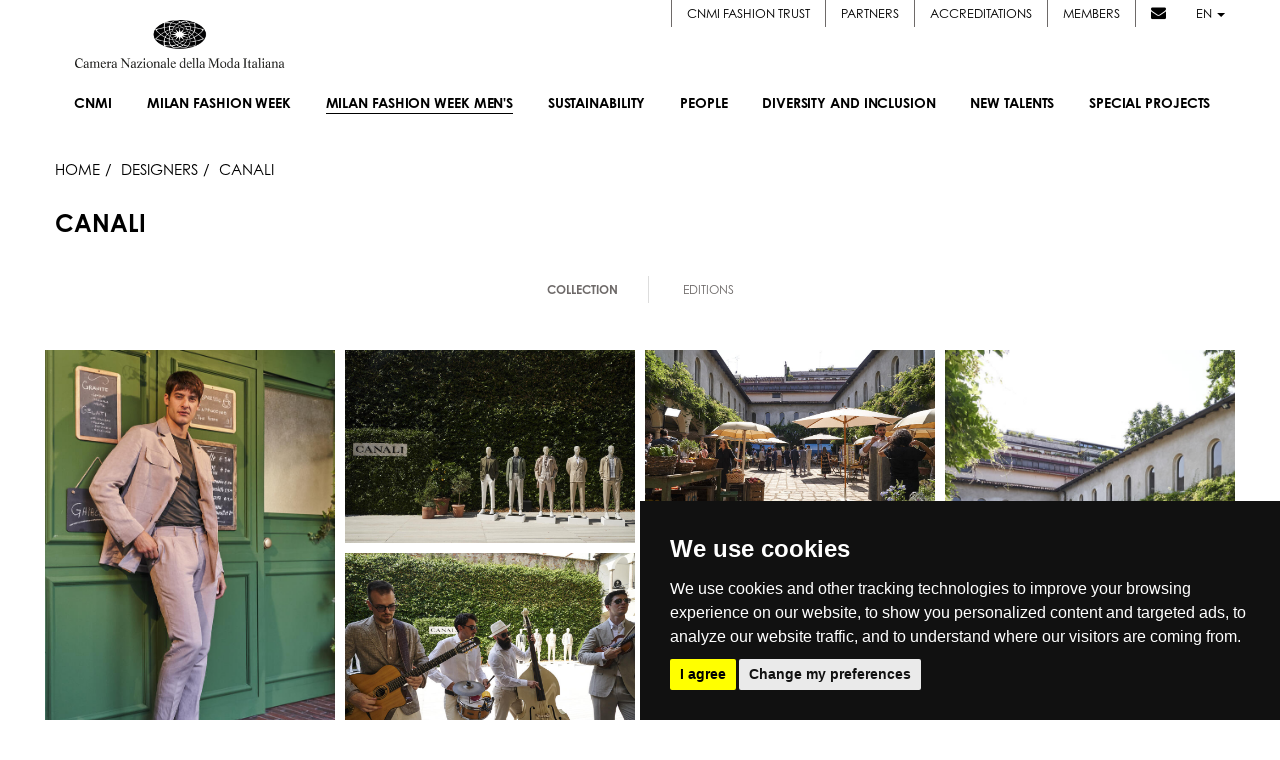

--- FILE ---
content_type: text/html; charset=UTF-8
request_url: https://www.cameramoda.it/en/milano-moda-uomo/designer/gallery/collection/9512/
body_size: 16930
content:





<!DOCTYPE html><!--[if lt IE 7]>      <html class="no-js lt-ie9 lt-ie8 lt-ie7"> <![endif]--><!--[if IE 7]>         <html class="no-js lt-ie9 lt-ie8"> <![endif]--><!--[if IE 8]>         <html class="no-js lt-ie9"> <![endif]--><!--[if gt IE 8]><!--> <html lang="en" class="no-js"> <!--<![endif]--><head>







<title>Milano Moda Uomo WF 2026-27 • Camera Nazionale della Moda Italiana</title>
<meta name="description" content="Official Website. Live Streaming delle sfilate Uomo collezioni WF 2026-27, calendario, foto in real-time e looks, social stream e news, outfit, catwalk" />
<meta name="robots" content="" />

<link rel="alternate" href="https://www.cameramoda.it/it/milano-moda-uomo/designer/gallery/collection/9512/" hreflang="it" />



<meta property="og:title" content="Collection • CANALI • Designers • " />
<meta property="og:site_name" content="cameramoda.it" />
<meta property="og:url" content="https://www.cameramoda.it/en/milano-moda-uomo/designer/gallery/collection/9512/" />
<meta property="og:locale" content="en" />

<meta name="twitter:url" content="https://www.cameramoda.it/en/milano-moda-uomo/designer/gallery/collection/9512/" />
<meta name="twitter:card" content="summary" />
<meta name="twitter:title" content="Collection • CANALI • Designers • " />

<!--[if lte IE 7]><meta http-equiv="Refresh" content="0; url=/en/old-browser/"><![endif]--><meta charset="utf-8"><meta http-equiv="X-UA-Compatible" content="IE=edge,chrome=1"><meta name="viewport" content="width=device-width"><meta name="author" content="Camera Nazionale della Moda Italiana"><meta name="SKYPE_TOOLBAR" content="SKYPE_TOOLBAR_PARSER_COMPATIBLE"><meta name="format-detection" content="telephone=no"><meta property="og:url"           content="https://www.cameramoda.it/en/milano-moda-uomo/designer/gallery/collection/9512/" />
<meta property="og:type"               content="article" />
<meta property="og:title"              content="CANALI - MILANO MODA UOMO - 16/20 GENNAIO 2026" />
<meta property="og:description"        content="" />
<meta property="og:image"              content="https://www.cameramoda.it/rimg/OQ21zUGljdHVyZTtpbWFnZTsxMDg1NjE1O2RlZmF1bHQ%3D__R15BTRANSP___34e2c5f0.jpg" />
<link rel="shortcut icon" type="image/vnd.microsoft.icon" href="/media/favicon.ico" /><!-- Inclusione fonts.com -->
<!-- <link type="text/css" rel="stylesheet" href="//fast.fonts.net/cssapi/ea3f0a5a-85a0-4bd1-bdb2-d0d1e87d7311.css"/> -->
<link rel="stylesheet" href="https://use.typekit.net/cbo4nwp.css"><link rel="stylesheet" href="/media/mmu/assets/css/main.css?v=1768871119" media="screen" /><script src="/media/mmu/assets/js/head-native.js?v=1768871119"></script><link rel="stylesheet" href="https://cdnjs.cloudflare.com/ajax/libs/font-awesome/6.4.2/css/all.min.css" integrity="sha512-z3gLpd7yknf1YoNbCzqRKc4qyor8gaKU1qmn+CShxbuBusANI9QpRohGBreCFkKxLhei6S9CQXFEbbKuqLg0DA==" crossorigin="anonymous" referrerpolicy="no-referrer" /><link rel="stylesheet" href="https://cdnjs.cloudflare.com/ajax/libs/font-awesome/4.7.0/css/font-awesome.css" integrity="sha512-5A8nwdMOWrSz20fDsjczgUidUBR8liPYU+WymTZP1lmY9G6Oc7HlZv156XqnsgNUzTyMefFTcsFH/tnJE/+xBg==" crossorigin="anonymous" referrerpolicy="no-referrer" /><!--[if lte IE 8]><script src="/media/js/libs/respond.js"></script><link rel="stylesheet" href="/media/css/ie8.css" media="screen" /><![endif]--><script>
	(function(i,s,o,g,r,a,m){i['GoogleAnalyticsObject']=r;i[r]=i[r]||function(){
	(i[r].q=i[r].q||[]).push(arguments)},i[r].l=1*new Date();a=s.createElement(o),
	m=s.getElementsByTagName(o)[0];a.async=1;a.src=g;m.parentNode.insertBefore(a,m)
	})(window,document,'script','//www.google-analytics.com/analytics.js','ga');
	
	ga('create', 'UA-25802456-9', {'name': 'wwwclean'});
	ga('wwwclean.set', 'anonymizeIp', true); 
	ga('wwwclean.send', 'pageview');
	
	setTimeout("ga('wwwclean.send', 'event', 'Service', 'RealBounce', '30sec')",(30*1000));
</script>
<script type="text/plain">
	ga('create', 'UA-25802456-3', 'auto', {'allowLinker': true});
	ga('require', 'displayfeatures');
	ga('set', 'anonymizeIp', true);
	ga('require', 'linker');
	ga('linker:autoLink', ['milanomodadonna.it','milanomodauomo.it','milanomodadesign.it','milanomodagraduate.it'] );
	ga('send', 'pageview');
	
	ga('create', 'UA-25802456-4', {'name': 'www'});
	ga('www.require', 'displayfeatures');
	ga('www.set', 'anonymizeIp', true); 
	ga('www.send', 'pageview');
	
	setTimeout("ga('send', 'event', 'Service', 'RealBounce', '30sec'); ga('www.send', 'event', 'Service', 'RealBounce', '30sec')",(30*1000));
</script>
<!-- Google tag (gtag.js) -->
<script async src="https://www.googletagmanager.com/gtag/js?id=G-CY5SSXJPJZ"></script>
<script>
  window.dataLayer = window.dataLayer || [];
  function gtag(){dataLayer.push(arguments);}
  gtag('js', new Date());
  gtag('config', 'G-CY5SSXJPJZ');
</script><!-- Cookie Consent by https://www.FreePrivacyPolicy.com -->
<script type="text/javascript" src="//www.freeprivacypolicy.com/public/cookie-consent/3.1.0/cookie-consent.js"></script>
<script type="text/javascript">
document.addEventListener('DOMContentLoaded', function () {
	cookieconsent.run({
		"notice_banner_type":"simple",
		"consent_type":"express",
		"palette":"dark",
		"language":"en",
		"cookies_policy_url":"https://www.cameramoda.it//media/documents/pdf/CNMI_Cookie_Policy_EN.pdf"
	});
});
</script>
<noscript>Cookie Consent by <a href="https://www.FreePrivacyPolicy.com/free-cookie-consent/" rel="nofollow noopener">FreePrivacyPolicy.com</a></noscript>
<!-- End Cookie Consent -->
</head>
	<body class="body-single-collection">
		<div id="loader-layer"></div>
		
		<!-- NAV -->
		<nav class="navbar navbar-default main-nav en">

    <div class="menu-wrapper">


        <div style="display: none;" class="langs-container hidden-sm hidden-xs">
            <div class="reserved-user-link">
                                <!-- <a href="#" style="margin-left: 20px;">Cookie Policy</a> -->
            </div>
            <ul class="lang-selector">
                                <li><a href="/it/milano-moda-uomo/designer/gallery/collection/9512/" class="">IT</a></li>
                <li class="separator">|</li>
                                <li><a href="/en/milano-moda-uomo/designer/gallery/collection/9512/" class="active last">EN</a></li>
                <li class="separator">|</li>
                            </ul>
        </div>

        <div class="menu-container">
            <div class="service-menu">
                <ul> 
                                        <li><a href="https://www.cameramodafashiontrust.com/" target="_blank">CNMI FASHION TRUST</a></li>
                    <li><a href="/en/partners/">Partners</a></li>
                    <li><a href="/en/servizi/accrediti/">Accreditations</a></li>
                    <li><a href="/en/members/new-in/">Members</a></li>
                    <li class="no-border"><a href="#" data-toggle="modal" data-target="#modal-newsletter"><i class="fa fa-envelope"></i></a></li>
                    <li class="dropdown">
                        <a href="#" class="dropdown-toggle" data-toggle="dropdown" role="button" aria-haspopup="true" aria-expanded="false">en <span class="caret"></span></a>
                        <ul class="dropdown-menu lang-dropdown">
                                                                                <li>
                                <a href="/it/milano-moda-uomo/designer/gallery/collection/9512/">IT</a>
                            </li>
                                                                                                                                </ul>
                    </li>
                </ul>
            </div>

            <div class="navbar-header en">
                <button type="button" class="navbar-toggle" data-toggle="collapse" data-target=".navbar-collapse">
                    <span class="icon-bar"></span>
                    <span class="icon-bar"></span>
                    <span class="icon-bar"></span>
                </button>
                <a class="navbar-brand" href="/en/">
                                        <img src="/media/images/commons/logo.png"  class="img-responsive"  alt="CNMI">
                    
                                    </a>
            </div>

            <div class="collapse navbar-collapse en" id="nav-menu">
                <ul id="main-nav" class="nav navbar-nav navbar-right en">
                    <li class="visible-xs visible-sm">
                                                <a href="/it/milano-moda-uomo/designer/gallery/collection/9512/" class=" lang-xs service-xs">IT</a>
                                                <a href="/en/milano-moda-uomo/designer/gallery/collection/9512/" class="active last lang-xs service-xs">EN</a>
                                            </li>

                    <li class="sub-menu-trigger no-link" data-target=".more-sub-menu">
                        <a href="#"><span class="text">Cnmi <span class="arrow-down"></span></span></a>

                        <div class="sub-menu-mobile more-sub-menu">
                            <ul>
                                <li>
                                    <a href="/en/associazione/cnmi/">About</a>
                                </li>
                                <li>
                                    <a href="/en/associazione/cnmi/#showroom-container">SHOWROOM</a>
                                </li>
                                <li>
                                    <a href="/en/news-archive/">News</a>
                                </li>
                                <li>
                                    <a href="/en/archive/designer/">Designers</a>
                                </li>
                                <li>
                                    <a href="/en/associazione/cnmi/#contatti">Contacts</a>
                                </li>
                            </ul>
                        </div>
                    </li>
                
                    
                                        <li class="sub-menu-trigger" data-target=".mmd-sub-menu">
    
    <a href="/en/milano-moda-donna/"><span class="text"><span class="upper-text">Milan Fashion Week</span> <span class="arrow-down"></span></span></a>
    
    <div class="sub-menu-mobile mmd-sub-menu">
        <ul>
            <li>
                <a href="/en/milano-moda-donna/">About</a>
            </li>
                        <li>
                <a href="/en/milano-moda-donna/calendar/">Calendar</a>
            </li>
                        <li>
                <a href="#" data-target="#modal-dates-mmd" data-toggle="modal">Dates</a>
            </li>
            <li>
                <a href="/en/milano-moda-donna/fashion-hub-market/designer/">Fashion Hub</a>
            </li>
            <li>
                <a href="/en/milano-moda-donna/designer/">Designers</a>
            </li>                            
                        <li>
                <a href="/en/insidersguide/">insider's guide</a>
            </li>
                    </ul>
    </div>
        
</li>
                                        
                    
                                        
                                        
<li class=" selected" data-target=".mmu-sub-menu"> <!-- Attivo solo per manifestazione -->     
    <a href="/en/milano-moda-uomo/"><span class="text"><span class="upper-text">Milan Fashion Week Men's</span> <span class="arrow-down"></span></span></a>     
</li>                    
                    <li class="sub-menu-trigger" data-target=".sustainability-sub-menu">
                        <a href="/en/sustainability/"><span class="text">Sustainability<span class="arrow-down"></span></span></a>
                        <div class="sub-menu-mobile sustainability-sub-menu">
                            <ul>
                                <li>
                                    <a href="/en/sustainability/">About</a>
                                </li>
                                <li>
                                    <a href="/en/sustainability/#sustainability">working groups </a>
                                </li>
                                <li>
                                    <a href="/media/pdf/manifesto_sostenibilita_en.pdf" target="_blank">Manifesto</a>
                                </li>
                                <li>
                                    <a href="/en/sustainability/#guidelines">guidelines</a>
                                </li>

                                <li>
                                                                        <!-- mom -->
                                    <a href="/en/sustainability/roundtable/2019/">International roundtable on sustainability</a>
                                </li>
                                <li>
                                    <a href="/en/venice-sustainable-fashion-forum/">Venice Sustainable Fashion Forum</a>
                                </li>
                            </ul>
                        </div>
                    </li>
                                         <li class="sub-menu-trigger" data-target=".hr-and-education-sub-menu">
                        <a href="/en/people/"><span class="text">PEOPLE<span class="arrow-down"></span></span></a>
                                                <div class="sub-menu-mobile hr-and-education-sub-menu">
                            <ul>
                                    <li>
                                        <a href="/en/people/">ABOUT</a>
                                    </li>
                                                                    <li>
                                        <a href="/en/document/371/?inline=1">TAVOLO</a>
                                    </li>
                                                                                                                            </ul>
                        </div>
                                            </li>
                                                             <li class="sub-menu-trigger" data-target=".diversity-and-inclusion-sub-menu">
                        <a href="/en/diversity-and-inclusion/"><span class="text">Diversity and Inclusion<span class="arrow-down"></span></span></a>
                                                <div class="sub-menu-mobile diversity-and-inclusion-sub-menu">
                            <ul>
                                    <li>
                                        <a href="/en/diversity-and-inclusion/">ABOUT</a>
                                    </li>
                                                                                                    <li>
                                        <a href="/en/document/372/?inline=1">MANIFESTO</a>
                                    </li>
                                                                                                    <li>
                                        <a href="/en/document/373/?inline=1">TAVOLO</a>
                                    </li>
                                                                                                    <li>
                                        <a href="/en/diversity-and-inclusion-talk/">TALK</a>
                                    </li>
                                                                                            </ul>
                        </div>
                                            </li>
                                        <li class="sub-menu-trigger" data-target=".new-designer-sub-menu">
                        <a href="/en/new-talents/"><span class="text">New Talents<span class="arrow-down"></span></span></a>
                        <div class="sub-menu-mobile new-designer-sub-menu">
                            <ul>
                                <li>
                                    <a href="/en/new-talents/">About</a>
                                </li>
                                                                                                <li>
                                    <a href="https://www.cameramoda.it/en/milano-moda-graduate/">
                                        Milano Moda Graduate
                                    </a>
                                </li>
                                                                                                                                <li>
                                    <a href="https://www.cameramoda.it/en/milano-moda-donna/fashion-hub-market/designer/">
                                        Fashion Hub
                                    </a>
                                </li>
                                                                                                                                <li>
                                    <a href="https://www.cameramoda.it/en/new-talents/milano-moda-shoppable-project/">
                                        Milano Moda Shoppable Project
                                    </a>
                                </li>
                                                                                            </ul>
                        </div>
                    </li>
                    <li class="sub-menu-trigger" data-target=".special-proj-sub-menu">
                        <a href="/en/special-projects/"><span class="text">Special projects <span class="arrow-down"></span></span></a>
                        <div class="sub-menu-mobile special-proj-sub-menu">
                            <ul>
                                <li>
                                    <a href="/en/maxxi-memorabile-ipermoda/">Memorabile. Ipermoda</a>
                                </li>
                                <li>
                                    <a href="/en/danse-atelier/">Dans(e) l'atelier</a>
                                </li>
                                <li>
                                    <a href="/en/podcast/">Podcast</a>
                                </li>
                                <li>
                                    <a href="/en/milano-moda-design/calendar/">Milano moda design</a>
                                </li>
                                                                <li>
                                    <a href="/en/sustainable-fashion-awards/">SUSTAINABLE FASHION AWARDS</a>
                                </li>
                                                                   
                                                                <li>
                                    <a href="https://www.cameramoda.it/en/milano-fashion-institute/">MILANO FASHION INSTITUTE</a>
                                </li> 
                                                  
                                                                   
                                                  
                                                                   
                                                  
                                                                   
                                                  
                                                                   
                                                  
                                                                
                                                                <li>
                                    <a href="/en/fashion-film-festival/">Fashion Film Festival Milano</a>
                                </li>
                                
                                                                <li>
                                    <a href="/en/memos/">MEMOS.</a>
                                </li>

                                                                                              
                                                                                                <li>
                                    <a href="https://www.cameramoda.it/en/green-carpet-fashion-awards-italia/">GREEN CARPET FASHION AWARDS, ITALY</a>
                                </li>
                                                              
                                                                                                <li>
                                    <a href="/en/budapestselect/">BUDAPEST SELECT</a>
                                </li>
                                                              
                                                                                                <li>
                                    <a href="/en/sinoitalianfashiontown/">SINO-ITALIAN FASHION TOWN BY CHIC GROUP</a>
                                </li>
                                                              
                                                                                                <li>
                                    <a href="/en/fashionfilm">FASHION FILMS</a>
                                </li>
                                                              
                                                                <li>
                                    <a href="/en/chinastone/">CNMI * IFIU 2021 INTERNATIONAL FASHION SUMMIT</a>
                                </li>

                                                                                                                                                                                                                                                                                                                                                                
                                <li>
                                    <a class="third-level-trigger sub-menu-trigger" data-target=".special-proj-archive-sub-menu" href="#"><span class="text">Discover<span class="arrow-down"></span></span></a>

                                    <ul class="dropdown-menu third-level-menu special-proj-archive-sub-menu">
                                                                                                                                                                                                                                    <li>
                                                <a href="http://italiana.cameramoda.it/en/">
                                                    ITALIANA ITALY THROUGH THE LENS OF FASHION 1971-2001
                                                </a>
                                            </li>
                                                                                                                                                                                                                                                <li>
                                                <a href="http://www.cameramoda.it/en/anna-dello-russo/">
                                                    Adr Event
                                                </a>
                                            </li>
                                                                                                                                                                                                                                                <li>
                                                <a href="https://www.cameramoda.it/en/crafting-the-future-storie-di-artigianalita-e-innovazione/">
                                                    Crafting the future: stories of craftsmanship and innovation
                                                </a>
                                            </li>
                                                                                                                                                                                                                                                                                                                                                                                                                                                            </ul>
                                </li>
                            </ul>
                        </div>
                    </li>
                    
                    <li class="visible-xs visible-sm"><a class="service-xs" href="/en/partners/">Partners</a></li>
                    <li class="visible-xs visible-sm"><a class="service-xs" href="/en/servizi/accrediti/">Accreditations</a></li>
                    <li class="visible-xs visible-sm"><a class="service-xs" href="/en/members/new-in/">Members</a></li>

                </ul>
            </div>
            <!-- /MENU -->
        </div>
        <!-- /menu-container -->
    </div>
    <!-- /container -->

    <section class="sub-menus-container">

        <!-- MMD -->
        <div class="sub-menu mmd-sub-menu">
            <div class="cols-container">
                <div class="left-col">
                    <ul>
                        <li>
                            <a href="/en/milano-moda-donna/">About</a>
                        </li>
                                                <li>
                            <a href="/en/milano-moda-donna/calendar/">Calendar</a>
                        </li>
                                                <li>
                            <a href="#" data-target="#modal-dates-mmd" data-toggle="modal">Dates</a>
                        </li>
                        <li>
                            <a href="/en/milano-moda-donna/fashion-hub-market/designer/">Fashion Hub</a>
                        </li>
                        <li>
                            <a href="/en/milano-moda-donna/designer/">Designers</a>
                        </li>
                                                                        <li>
                                                                <a href="/en/insidersguide/">insider's guide</a>
                        </li>
                                            </ul>
                </div>
                
                <div class="right-col">
                    <div class="latest-galleries">
                                                <header>Latest galleries</header>
                        <main>
                            
                                
                            <figure>
                                <a href="/en/milano-moda-donna/designer/gallery/collection/10995/">
                                                                                                            <img src="/rimg/OQ21zUGljdHVyZTtpbWFnZTsxMTQ2MzE2O2RlZmF1bHQ%3D__W180H250R79BTRANSP___470184a6.jpg" class="img-responsive" alt="DIESEL" />
                                                                        <figcaption>DIESEL</figcaption>
                                </a>
                            </figure>
                                
                            <figure>
                                <a href="/en/milano-moda-donna/designer/gallery/collection/10967/">
                                                                                                            <img src="/rimg/OQ21zUGljdHVyZTtpbWFnZTsxMTQ0OTAxO2RlZmF1bHQ%3D__W180H250R79BTRANSP___91f9b74a.jpg" class="img-responsive" alt="JIL SANDER" />
                                                                        <figcaption>JIL SANDER</figcaption>
                                </a>
                            </figure>
                                                    
                            
                        </main>
                                            </div>
                </div>
            </div>
        </div>

        <!-- MMU -->
        <div class="sub-menu mmu-sub-menu">
            <div class="cols-container">
                <div class="left-col">
                    <ul>
                        <li>
                            <a href="/en/milano-moda-uomo/">About</a>
                        </li>
                                                <li>
                            <a href="/en/milano-moda-uomo/calendar/">Calendar</a>
                        </li>
                                                <li>
                            <a href="#" data-target="#modal-dates-mmu" data-toggle="modal">Dates</a>
                        </li>
                                                <li>
                            <a href="/en/milano-moda-uomo/designer/">Designers</a>
                        </li>
                                            </ul>
                </div>
                
                <div class="right-col">
                    <div class="latest-galleries">
                                                <header>Latest galleries</header>
                        <main>
                            
                                
                            <figure>
                                <a href="/en/milano-moda-uomo/designer/gallery/collection/11103/">
                                                                                                            <img src="/rimg/OQ21zUGljdHVyZTtpbWFnZTsxMTUxMTY2O2RlZmF1bHQ%3D__W180H250R79BTRANSP___5c8578cd.jpg" class="img-responsive" alt="ZEGNA" />
                                                                        <figcaption>ZEGNA</figcaption>
                                </a>
                            </figure>
                                
                            <figure>
                                <a href="/en/milano-moda-uomo/designer/gallery/collection/11127/">
                                                                                                            <img src="/rimg/OQ21zUGljdHVyZTtpbWFnZTsxMTUyMjc4O2RlZmF1bHQ%3D__W180H250R79BTRANSP___44865ac7.jpg" class="img-responsive" alt="SIMON CRACKER" />
                                                                        <figcaption>SIMON CRACKER</figcaption>
                                </a>
                            </figure>
                                                    
                        </main>
                                            </div>
                </div>
                
            </div>
        </div>

        <!-- SUSTAINABILITY -->
        <div class="sub-menu sustainability-sub-menu">
            <div class="cols-container">
                <div class="left-col">
                    <ul>
                        <li>
                            <a href="/en/sustainability/">About</a>
                        </li>
                        <li>
                            <a href="/en/sustainability/#sustainability">working groups </a>
                        </li>
                        <li>
                            <a href="/media/pdf/manifesto_sostenibilita_en.pdf" target="_blank">Manifesto</a>
                        </li>
                        <li>
                            <a href="/en/sustainability/#guidelines">guidelines</a>
                        </li>

                        <li>
                                                        <!-- mom -->
                            <a href="/en/sustainability/roundtable/2019/">International roundtable on sustainability</a>
                        </li>
                        <li>
                            <a href="/en/venice-sustainable-fashion-forum/">Venice Sustainable Fashion Forum</a>
                        </li>
                    </ul>
                </div>
                <div class="right-col">
                    <div class="sustainability-logo">
                        <img src="/media/images/commons/sustainability.jpg" class="img-responsive" alt="CNMI - Sustainability" />
                    </div>
                </div>
            </div>
        </div>

        <!-- HR AND EDUCATION -->
                        <div class="sub-menu hr-and-education-sub-menu">
            <div class="cols-container">
                <div class="left-col">
                    <ul>
                            <li>
                                <a href="/en/people/">ABOUT</a>
                            </li>
                                                    <li>
                                <a href="/en/document/371/?inline=1">TAVOLO</a>
                            </li>
                                                                                            </ul>
                </div>
                                <div class="right-col">
                    <div class="hr-and-education-img">
                        <img src="/rimg/OSHJFZHVjYXRpb247bWVudUltYWdlOzE7ZGVmYXVsdA%3D%3D__R4BTRANSP___3e6abee5.png" class="img-responsive" alt="CNMI - PEOPLE" />
                    </div>
                </div>
                            </div>
        </div>
        
        <!-- DIVERSITY AND INCLUSION -->
                        <div class="sub-menu diversity-and-inclusion-sub-menu">
            <div class="cols-container">
                <div class="left-col">
                    <ul>
                            <li>
                                <a href="/en/diversity-and-inclusion/">ABOUT</a>
                            </li>
                                                                            <li>
                                <a href="/en/document/372/?inline=1">MANIFESTO</a>
                            </li>
                                                                            <li>
                                <a href="/en/document/373/?inline=1">TAVOLO</a>
                            </li>
                                                                            <li>
                                <a href="/en/diversity-and-inclusion-talk/">TALK</a>
                            </li>
                                                                    </ul>
                </div>
                                <div class="right-col">
                    <div class="diversity-and-inclusion-img">
                        <img src="/rimg/ORGl2ZXJzaXR5SW5jbHVzaW9uO21lbnVJbWFnZTsxO2RlZmF1bHQ%3D__R4BTRANSP___d3d16a92.jpg" class="img-responsive" alt="CNMI - Diversity and Inclusion" />
                    </div>
                </div>
                            </div>
        </div>
        
        <!-- SUSTAINABILITY -->
        <div class="sub-menu special-proj-sub-menu">
            <div class="cols-container">
                <div class="left-col">
                    <ul>
                        <li>
                            <a href="/en/maxxi-memorabile-ipermoda/">Memorabile. Ipermoda</a>
                        </li>
                        <li>
                            <a href="/en/danse-atelier/">Dans(e) l'atelier</a>
                        </li>
                        <li>
                            <a href="/en/podcast/">Podcast</a>
                        </li>
                        <li>
                            <a href="/en/milano-moda-design/calendar/">Milano moda design</a>
                        </li>
                                                    <li>
                                <a href="/en/sustainable-fashion-awards/">SUSTAINABLE FASHION AWARDS</a>
                            </li>
                                                                                                                        <li>
                            <a href="https://www.cameramoda.it/en/milano-fashion-institute/">MILANO FASHION INSTITUTE</a>
                        </li>
                                                
                                                                                                
                                                                                                
                                                                                                
                                                                                                
                        
                                                <li>
                            <a href="/en/fashion-film-festival/">Fashion Film Festival Milano</a>
                        </li>
                    
                                                <li>
                            <a href="/en/memos/">MEMOS.</a>
                        </li>
                        

                                                                                                                                                                        <li>
                            <a href="/en/budapestselect/">BUDAPEST SELECT</a>
                        </li>
                                                                                                <li>
                            <a href="/en/sinoitalianfashiontown/">SINO-ITALIAN FASHION TOWN BY CHIC GROUP</a>
                        </li>
                                                                                                <li>
                            <a href="/en/fashionfilm">FASHION FILMS</a>
                        </li>
                                                
                        <li>
                            <a href="/en/chinastone/">CNMI * IFIU 2021 INTERNATIONAL FASHION SUMMIT</a>
                        </li>

                                                                                                                        <li>
                            <a href="https://www.cameramoda.it/en/green-carpet-fashion-awards-italia/">GREEN CARPET FASHION AWARDS, ITALY</a>
                        </li>
                                                                                                                                                                                                
                        <li>
                            <a class="third-level-trigger" data-target=".special-proj-archive-sub-menu" href="#">Discover</a>
                        </li>
                    </ul>
                </div>
                <div class="right-col">
                    <div class="latest-galleries">                                                 <main>     
                            <figure style="max-width: 360px !important;">
                                <a href="#">
                                    <img alt="" src="/media/images/commons/progetti-speciali-submenu.jpeg" class="img-responsive" />
                                                                    </a>
                            </figure>
                                                    </main>
                    </div>
                    <div class="third-level-menu special-proj-archive-sub-menu">
                        <ul>
                                                                                                                                                                                                                                                        <li>
                                    <a href="http://italiana.cameramoda.it/en/">
                                        ITALIANA ITALY THROUGH THE LENS OF FASHION 1971-2001
                                    </a>
                                </li>
                                                                                                                                                                                            <li>
                                    <a href="http://www.cameramoda.it/en/anna-dello-russo/">
                                        Adr Event
                                    </a>
                                </li>
                                                                                                                                                                                            <li>
                                    <a href="https://www.cameramoda.it/en/crafting-the-future-storie-di-artigianalita-e-innovazione/">
                                        Crafting the future: stories of craftsmanship and innovation
                                    </a>
                                </li>
                                                                                                                                                                                                                                                                                                                                                                                                                                                                                                                                                                                                                                    </ul>
                    </div>
                </div>
            </div>
        </div>

        <!-- NEW DESIGNER -->
        <div class="sub-menu new-designer-sub-menu">
            <div class="cols-container">
                <div class="left-col">
                    <ul>
                        <li>
                            <a href="/en/new-talents/">About</a>
                        </li>
                                                                        <li>
                            <a href="https://www.cameramoda.it/en/milano-moda-graduate/">
                                Milano Moda Graduate
                            </a>
                        </li>
                                                                                                <li>
                            <a href="https://www.cameramoda.it/en/milano-moda-donna/fashion-hub-market/designer/">
                                Fashion Hub
                            </a>
                        </li>
                                                                                                <li>
                            <a href="https://www.cameramoda.it/en/new-talents/milano-moda-shoppable-project/">
                                Milano Moda Shoppable Project
                            </a>
                        </li>
                                                                    </ul>
                </div>
                <div class="right-col">
                    <div class="new-designer-img">
                        <img src="/media/images/commons/new-designer.jpg" class="img-responsive" alt="CNMI - Sustainability" />
                    </div>
                </div>
            </div>
        </div>


        <!-- MORE -->
        <div class="sub-menu more-sub-menu">
            <div class="cols-container">
                <div class="left-col">
                    <ul>
                        <li>
                            <a href="/en/associazione/cnmi/">About</a>
                        </li>
                        <li>
                            <a href="/en/associazione/cnmi/#showroom-container">SHOWROOM</a>
                        </li>
                        <li>
                            <a href="/en/news-archive/">News</a>
                        </li>
                        <li>
                            <a href="/en/archive/designer/">Designers</a>
                        </li>
                        <li>
                            <a href="/en/associazione/cnmi/#contatti">Contacts</a>
                        </li>
                    </ul>
                </div>
                <div class="right-col">      
                    <div class="contact-info">
                        <address>Piazza Duomo, 31</address>
                        <address>20122 Milano (MI)</address>
                        <p>Tel. +39.02.7771081</p>
                        <a href="mailTo:cameramoda@cameramoda.it"><p>cameramoda@cameramoda.it</p></a>
                        <p>Fax +39.02.77710850</p>
                        <ul class="social-list">
                            <li>
                                <a href="https://www.facebook.com/pages/Camera-Nazionale-della-Moda-Italiana/191200480940895" target="_blank"><i class="fa-brands fa-facebook-f"></i></a>
                            </li>
                            <li>
                                <a href="https://twitter.com/cameramoda" target="_blank"><i class="fa-brands fa-x-twitter"></i></a>
                            </li>
                            <li>
                                <a href="https://www.instagram.com/milanfashionweek/" target="_blank"><i class="fa-brands fa-instagram"></i></a>
                            </li>
                            <li>
                                <a href="https://it.pinterest.com/cameramoda/boards/" target="_blank"><i class="fa fa-brands fa-pinterest"></i></a>
                            </li>
                            <li>
                                <a href="https://www.youtube.com/user/cameramoda" target="_blank"><i class="fa-brands fa-youtube"></i></a>
                            </li>
                            <li>
                                <a href="https://it.linkedin.com/company/cameranazionaledellamodaitaliana" target="_blank"><i class="fa-brands fa-linkedin-in"></i></a>
                            </li>
                        </ul>
                    </div>

                    <div class="third-level-menu" id="mmg-sub-menu">
                        <ul>
                            <li>
                                <a href="/en/milano-moda-graduate/2025/">About</a>
                            </li>
                                                        <li>
                                <a href="/en/milano-moda-graduate/awards/2025/">Awards</a>
                            </li>
                                                                                                            </ul>
                    </div>

                    <div class="third-level-menu" id="mmm-sub-menu">
                        <ul>
                            <li>
                                <a href="/en/milano-moda-main/">About</a>
                            </li>
                            <li>
                                <a href="/en/servizi/accrediti/buyer/">Accreditations</a>
                            </li>
                            <li>
                                <a href="/en/milano-moda-main/#showroom-list">Showroom</a>
                            </li>
                                                        <li>
                                <a href="/rfile/OQ25taUZhc2hpb25TaG93RWRpdGlvbjticm9jaHVyZTsxOTk7ZGVmYXVsdA%3D%3D___c93314a5.pdf">CALENDAR</a>
                            </li>
                                                    </ul>
                    </div>

                    
                    <div class="third-level-menu" id="mmde-sub-menu">
                        <ul>
                            <li>
                                <a href="/en/milano-moda-design/calendar/">CALENDAR</a>
                            </li>
                            <li>
                                <a href="/en/milano-moda-design/gallery/">Gallery</a>
                            </li>
                        </ul>
                    </div>

                </div>
            </div>
        </div>

    </section>

</nav>
<!-- /NAV -->









		<!-- /NAV -->

		<section id="main-content" class="content-wrapper clearfix">
			
<!-- Load Facebook SDK for JavaScript -->
<div id="fb-root"></div>
<script type="text/javascript">
window.fbAsyncInit = function() {
    FB.init({
      appId      : '305574446199904',
      xfbml      : true,
      version    : 'v2.6'
    });
};

(function(d, s, id){
     var js, fjs = d.getElementsByTagName(s)[0];
     if (d.getElementById(id)) {return;}
     js = d.createElement(s); js.id = id;
     js.src = "//connect.facebook.net/en_US/sdk.js";
     fjs.parentNode.insertBefore(js, fjs);
}(document, 'script', 'facebook-jssdk'));
</script>

<script
    type="text/javascript"
    async defer
    src="//assets.pinterest.com/js/pinit.js"
></script>

<section id="content">

	<div class="container-fluid">
        <div class="row">
            <div class="col-xs-12">
                <nav id="breadcrumbs">
                    <a href="/en/milano-moda-uomo/" class="home">HOME</a>
                    <a href="/en/milano-moda-uomo/designer/"><span>Designers</span></a>
                    <span>CANALI</span>
                </nav>
            </div>
        </div>
        <div class="row">
            <div class="col-xs-12">
                <div class="title-container">
                    <h1 class="head-title">CANALI</h1>
                    <h2 class="head-subtitle"></h2>
                </div>
            </div>
        </div>
        <!-- /row -->
    </div>
</section>

<section class="dense">
    <section class="dense designer-nav">
    <div class="container">
        <ul class="designer-menu hidden-xs">
                                    <li class="active">
                <a href="/en/milano-moda-uomo/designer/gallery/collection/9512/">Collection</a>
            </li>
                                                            <li>
                <a class="slideTo" href="#other-editions">Editions</a>
            </li>
                    </ul>

        <div class="designer-menu-xs">
                                    <div class="item active">
                <a href="/en/milano-moda-uomo/designer/gallery/collection/9512/">Collection</a>
            </div>
                                                            <div class="item">
                <a class="slideTo" href="#other-editions">Editions</a>
            </div>
                    </div>
    </div>
</section></section>

<section class="dense">
    <div class="container">
        <div class="row">
            <div class="masonry-grid">
                                                                                <div class="item gallery-item">
                    <a class="fancy" rel="1"
                        data-title="Fotoservizio/SS 2023/MEN/PRESENTAZIONE/CANALI/DP2/0"
                        data-imaxtree=""
                        data-credits=""
                        data-url="https://www.cameramoda.it/en/milano-moda-uomo/designer/gallery/collection/9512/"
                        data-image="https://www.cameramoda.it/rimg/OQ21zUGljdHVyZTtpbWFnZTsxMDg1NjE1O2RlZmF1bHQ%3D__W680H1024R15BTRANSP___34e2c5f0.jpg"
                        href="https://www.cameramoda.it/rimg/OQ21zUGljdHVyZTtpbWFnZTsxMDg1NjE1O2RlZmF1bHQ%3D__R15BTRANSP___34e2c5f0.jpg"
                        data-tot="67"
                        data-iter="1">
                            <img class="img-responsive" src="https://www.cameramoda.it/rimg/OQ21zUGljdHVyZTtpbWFnZTsxMDg1NjE1O2RlZmF1bHQ%3D__R15BTRANSP___34e2c5f0.jpg" alt="Fotoservizio/SS 2023/MEN/PRESENTAZIONE/CANALI/DP2/0" oncontextmenu="return false" />
                    </a>
                </div>
				                <div class="item gallery-item">
                    <a class="fancy" rel="1"
                        data-title="Fotoservizio/SS 2023/MEN/PRESENTAZIONE/CANALI/DP2/1"
                        data-imaxtree=""
                        data-credits=""
                        data-url="https://www.cameramoda.it/en/milano-moda-uomo/designer/gallery/collection/9512/"
                        data-image="https://www.cameramoda.it/rimg/OQ21zUGljdHVyZTtpbWFnZTsxMDg1NjE2O2RlZmF1bHQ%3D__W680H1024R15BTRANSP___b4ff5eec.jpg"
                        href="https://www.cameramoda.it/rimg/OQ21zUGljdHVyZTtpbWFnZTsxMDg1NjE2O2RlZmF1bHQ%3D__R15BTRANSP___b4ff5eec.jpg"
                        data-tot="67"
                        data-iter="2">
                            <img class="img-responsive" src="https://www.cameramoda.it/rimg/OQ21zUGljdHVyZTtpbWFnZTsxMDg1NjE2O2RlZmF1bHQ%3D__R15BTRANSP___b4ff5eec.jpg" alt="Fotoservizio/SS 2023/MEN/PRESENTAZIONE/CANALI/DP2/1" oncontextmenu="return false" />
                    </a>
                </div>
				                <div class="item gallery-item">
                    <a class="fancy" rel="1"
                        data-title="Fotoservizio/SS 2023/MEN/PRESENTAZIONE/CANALI/DP2/2"
                        data-imaxtree=""
                        data-credits=""
                        data-url="https://www.cameramoda.it/en/milano-moda-uomo/designer/gallery/collection/9512/"
                        data-image="https://www.cameramoda.it/rimg/OQ21zUGljdHVyZTtpbWFnZTsxMDg1NjE3O2RlZmF1bHQ%3D__W680H1024R15BTRANSP___b81ac744.jpg"
                        href="https://www.cameramoda.it/rimg/OQ21zUGljdHVyZTtpbWFnZTsxMDg1NjE3O2RlZmF1bHQ%3D__R15BTRANSP___b81ac744.jpg"
                        data-tot="67"
                        data-iter="3">
                            <img class="img-responsive" src="https://www.cameramoda.it/rimg/OQ21zUGljdHVyZTtpbWFnZTsxMDg1NjE3O2RlZmF1bHQ%3D__R15BTRANSP___b81ac744.jpg" alt="Fotoservizio/SS 2023/MEN/PRESENTAZIONE/CANALI/DP2/2" oncontextmenu="return false" />
                    </a>
                </div>
				                <div class="item gallery-item">
                    <a class="fancy" rel="1"
                        data-title="Fotoservizio/SS 2023/MEN/PRESENTAZIONE/CANALI/DP2/3"
                        data-imaxtree=""
                        data-credits=""
                        data-url="https://www.cameramoda.it/en/milano-moda-uomo/designer/gallery/collection/9512/"
                        data-image="https://www.cameramoda.it/rimg/OQ21zUGljdHVyZTtpbWFnZTsxMDg1NjE4O2RlZmF1bHQ%3D__W680H1024R15BTRANSP___87541188.jpg"
                        href="https://www.cameramoda.it/rimg/OQ21zUGljdHVyZTtpbWFnZTsxMDg1NjE4O2RlZmF1bHQ%3D__R15BTRANSP___87541188.jpg"
                        data-tot="67"
                        data-iter="4">
                            <img class="img-responsive" src="https://www.cameramoda.it/rimg/OQ21zUGljdHVyZTtpbWFnZTsxMDg1NjE4O2RlZmF1bHQ%3D__R15BTRANSP___87541188.jpg" alt="Fotoservizio/SS 2023/MEN/PRESENTAZIONE/CANALI/DP2/3" oncontextmenu="return false" />
                    </a>
                </div>
				                <div class="item gallery-item">
                    <a class="fancy" rel="1"
                        data-title="Fotoservizio/SS 2023/MEN/PRESENTAZIONE/CANALI/DP2/4"
                        data-imaxtree=""
                        data-credits=""
                        data-url="https://www.cameramoda.it/en/milano-moda-uomo/designer/gallery/collection/9512/"
                        data-image="https://www.cameramoda.it/rimg/OQ21zUGljdHVyZTtpbWFnZTsxMDg1NjE5O2RlZmF1bHQ%3D__W680H1024R15BTRANSP___2dbce842.jpg"
                        href="https://www.cameramoda.it/rimg/OQ21zUGljdHVyZTtpbWFnZTsxMDg1NjE5O2RlZmF1bHQ%3D__R15BTRANSP___2dbce842.jpg"
                        data-tot="67"
                        data-iter="5">
                            <img class="img-responsive" src="https://www.cameramoda.it/rimg/OQ21zUGljdHVyZTtpbWFnZTsxMDg1NjE5O2RlZmF1bHQ%3D__R15BTRANSP___2dbce842.jpg" alt="Fotoservizio/SS 2023/MEN/PRESENTAZIONE/CANALI/DP2/4" oncontextmenu="return false" />
                    </a>
                </div>
				                <div class="item gallery-item">
                    <a class="fancy" rel="1"
                        data-title="Fotoservizio/SS 2023/MEN/PRESENTAZIONE/CANALI/DP2/5"
                        data-imaxtree=""
                        data-credits=""
                        data-url="https://www.cameramoda.it/en/milano-moda-uomo/designer/gallery/collection/9512/"
                        data-image="https://www.cameramoda.it/rimg/OQ21zUGljdHVyZTtpbWFnZTsxMDg1NjIwO2RlZmF1bHQ%3D__W680H1024R15BTRANSP___06d9e434.jpg"
                        href="https://www.cameramoda.it/rimg/OQ21zUGljdHVyZTtpbWFnZTsxMDg1NjIwO2RlZmF1bHQ%3D__R15BTRANSP___06d9e434.jpg"
                        data-tot="67"
                        data-iter="6">
                            <img class="img-responsive" src="https://www.cameramoda.it/rimg/OQ21zUGljdHVyZTtpbWFnZTsxMDg1NjIwO2RlZmF1bHQ%3D__R15BTRANSP___06d9e434.jpg" alt="Fotoservizio/SS 2023/MEN/PRESENTAZIONE/CANALI/DP2/5" oncontextmenu="return false" />
                    </a>
                </div>
				                <div class="item gallery-item">
                    <a class="fancy" rel="1"
                        data-title="Fotoservizio/SS 2023/MEN/PRESENTAZIONE/CANALI/DP2/6"
                        data-imaxtree=""
                        data-credits=""
                        data-url="https://www.cameramoda.it/en/milano-moda-uomo/designer/gallery/collection/9512/"
                        data-image="https://www.cameramoda.it/rimg/OQ21zUGljdHVyZTtpbWFnZTsxMDg1NjIxO2RlZmF1bHQ%3D__W680H1024R15BTRANSP___c02e60a0.jpg"
                        href="https://www.cameramoda.it/rimg/OQ21zUGljdHVyZTtpbWFnZTsxMDg1NjIxO2RlZmF1bHQ%3D__R15BTRANSP___c02e60a0.jpg"
                        data-tot="67"
                        data-iter="7">
                            <img class="img-responsive" src="https://www.cameramoda.it/rimg/OQ21zUGljdHVyZTtpbWFnZTsxMDg1NjIxO2RlZmF1bHQ%3D__R15BTRANSP___c02e60a0.jpg" alt="Fotoservizio/SS 2023/MEN/PRESENTAZIONE/CANALI/DP2/6" oncontextmenu="return false" />
                    </a>
                </div>
				                <div class="item gallery-item">
                    <a class="fancy" rel="1"
                        data-title="Fotoservizio/SS 2023/MEN/PRESENTAZIONE/CANALI/DP2/7"
                        data-imaxtree=""
                        data-credits=""
                        data-url="https://www.cameramoda.it/en/milano-moda-uomo/designer/gallery/collection/9512/"
                        data-image="https://www.cameramoda.it/rimg/OQ21zUGljdHVyZTtpbWFnZTsxMDg1NjIyO2RlZmF1bHQ%3D__W680H1024R15BTRANSP___173907c8.jpg"
                        href="https://www.cameramoda.it/rimg/OQ21zUGljdHVyZTtpbWFnZTsxMDg1NjIyO2RlZmF1bHQ%3D__R15BTRANSP___173907c8.jpg"
                        data-tot="67"
                        data-iter="8">
                            <img class="img-responsive" src="https://www.cameramoda.it/rimg/OQ21zUGljdHVyZTtpbWFnZTsxMDg1NjIyO2RlZmF1bHQ%3D__R15BTRANSP___173907c8.jpg" alt="Fotoservizio/SS 2023/MEN/PRESENTAZIONE/CANALI/DP2/7" oncontextmenu="return false" />
                    </a>
                </div>
				                <div class="item gallery-item">
                    <a class="fancy" rel="1"
                        data-title="Fotoservizio/SS 2023/MEN/PRESENTAZIONE/CANALI/DP2/8"
                        data-imaxtree=""
                        data-credits=""
                        data-url="https://www.cameramoda.it/en/milano-moda-uomo/designer/gallery/collection/9512/"
                        data-image="https://www.cameramoda.it/rimg/OQ21zUGljdHVyZTtpbWFnZTsxMDg1NjIzO2RlZmF1bHQ%3D__W680H1024R15BTRANSP___42d6c9a1.jpg"
                        href="https://www.cameramoda.it/rimg/OQ21zUGljdHVyZTtpbWFnZTsxMDg1NjIzO2RlZmF1bHQ%3D__R15BTRANSP___42d6c9a1.jpg"
                        data-tot="67"
                        data-iter="9">
                            <img class="img-responsive" src="https://www.cameramoda.it/rimg/OQ21zUGljdHVyZTtpbWFnZTsxMDg1NjIzO2RlZmF1bHQ%3D__R15BTRANSP___42d6c9a1.jpg" alt="Fotoservizio/SS 2023/MEN/PRESENTAZIONE/CANALI/DP2/8" oncontextmenu="return false" />
                    </a>
                </div>
				                <div class="item gallery-item">
                    <a class="fancy" rel="1"
                        data-title="Fotoservizio/SS 2023/MEN/PRESENTAZIONE/CANALI/DP2/9"
                        data-imaxtree=""
                        data-credits=""
                        data-url="https://www.cameramoda.it/en/milano-moda-uomo/designer/gallery/collection/9512/"
                        data-image="https://www.cameramoda.it/rimg/OQ21zUGljdHVyZTtpbWFnZTsxMDg1NjI0O2RlZmF1bHQ%3D__W680H1024R15BTRANSP___ade9392e.jpg"
                        href="https://www.cameramoda.it/rimg/OQ21zUGljdHVyZTtpbWFnZTsxMDg1NjI0O2RlZmF1bHQ%3D__R15BTRANSP___ade9392e.jpg"
                        data-tot="67"
                        data-iter="10">
                            <img class="img-responsive" src="https://www.cameramoda.it/rimg/OQ21zUGljdHVyZTtpbWFnZTsxMDg1NjI0O2RlZmF1bHQ%3D__R15BTRANSP___ade9392e.jpg" alt="Fotoservizio/SS 2023/MEN/PRESENTAZIONE/CANALI/DP2/9" oncontextmenu="return false" />
                    </a>
                </div>
				                <div class="item gallery-item">
                    <a class="fancy" rel="1"
                        data-title="Fotoservizio/SS 2023/MEN/PRESENTAZIONE/CANALI/DP2/10"
                        data-imaxtree=""
                        data-credits=""
                        data-url="https://www.cameramoda.it/en/milano-moda-uomo/designer/gallery/collection/9512/"
                        data-image="https://www.cameramoda.it/rimg/OQ21zUGljdHVyZTtpbWFnZTsxMDg1NjI1O2RlZmF1bHQ%3D__W680H1024R15BTRANSP___152b1e79.jpg"
                        href="https://www.cameramoda.it/rimg/OQ21zUGljdHVyZTtpbWFnZTsxMDg1NjI1O2RlZmF1bHQ%3D__R15BTRANSP___152b1e79.jpg"
                        data-tot="67"
                        data-iter="11">
                            <img class="img-responsive" src="https://www.cameramoda.it/rimg/OQ21zUGljdHVyZTtpbWFnZTsxMDg1NjI1O2RlZmF1bHQ%3D__R15BTRANSP___152b1e79.jpg" alt="Fotoservizio/SS 2023/MEN/PRESENTAZIONE/CANALI/DP2/10" oncontextmenu="return false" />
                    </a>
                </div>
				                <div class="item gallery-item">
                    <a class="fancy" rel="1"
                        data-title="Fotoservizio/SS 2023/MEN/PRESENTAZIONE/CANALI/DP2/11"
                        data-imaxtree=""
                        data-credits=""
                        data-url="https://www.cameramoda.it/en/milano-moda-uomo/designer/gallery/collection/9512/"
                        data-image="https://www.cameramoda.it/rimg/OQ21zUGljdHVyZTtpbWFnZTsxMDg1NjI2O2RlZmF1bHQ%3D__W680H1024R15BTRANSP___02a69769.jpg"
                        href="https://www.cameramoda.it/rimg/OQ21zUGljdHVyZTtpbWFnZTsxMDg1NjI2O2RlZmF1bHQ%3D__R15BTRANSP___02a69769.jpg"
                        data-tot="67"
                        data-iter="12">
                            <img class="img-responsive" src="https://www.cameramoda.it/rimg/OQ21zUGljdHVyZTtpbWFnZTsxMDg1NjI2O2RlZmF1bHQ%3D__R15BTRANSP___02a69769.jpg" alt="Fotoservizio/SS 2023/MEN/PRESENTAZIONE/CANALI/DP2/11" oncontextmenu="return false" />
                    </a>
                </div>
				                <div class="item gallery-item">
                    <a class="fancy" rel="1"
                        data-title="Fotoservizio/SS 2023/MEN/PRESENTAZIONE/CANALI/DP2/12"
                        data-imaxtree=""
                        data-credits=""
                        data-url="https://www.cameramoda.it/en/milano-moda-uomo/designer/gallery/collection/9512/"
                        data-image="https://www.cameramoda.it/rimg/OQ21zUGljdHVyZTtpbWFnZTsxMDg1NjI3O2RlZmF1bHQ%3D__W680H1024R15BTRANSP___77a71a18.jpg"
                        href="https://www.cameramoda.it/rimg/OQ21zUGljdHVyZTtpbWFnZTsxMDg1NjI3O2RlZmF1bHQ%3D__R15BTRANSP___77a71a18.jpg"
                        data-tot="67"
                        data-iter="13">
                            <img class="img-responsive" src="https://www.cameramoda.it/rimg/OQ21zUGljdHVyZTtpbWFnZTsxMDg1NjI3O2RlZmF1bHQ%3D__R15BTRANSP___77a71a18.jpg" alt="Fotoservizio/SS 2023/MEN/PRESENTAZIONE/CANALI/DP2/12" oncontextmenu="return false" />
                    </a>
                </div>
				                <div class="item gallery-item">
                    <a class="fancy" rel="1"
                        data-title="Fotoservizio/SS 2023/MEN/PRESENTAZIONE/CANALI/DP2/13"
                        data-imaxtree=""
                        data-credits=""
                        data-url="https://www.cameramoda.it/en/milano-moda-uomo/designer/gallery/collection/9512/"
                        data-image="https://www.cameramoda.it/rimg/OQ21zUGljdHVyZTtpbWFnZTsxMDg1NjI4O2RlZmF1bHQ%3D__W680H1024R15BTRANSP___d86a516a.jpg"
                        href="https://www.cameramoda.it/rimg/OQ21zUGljdHVyZTtpbWFnZTsxMDg1NjI4O2RlZmF1bHQ%3D__R15BTRANSP___d86a516a.jpg"
                        data-tot="67"
                        data-iter="14">
                            <img class="img-responsive" src="https://www.cameramoda.it/rimg/OQ21zUGljdHVyZTtpbWFnZTsxMDg1NjI4O2RlZmF1bHQ%3D__R15BTRANSP___d86a516a.jpg" alt="Fotoservizio/SS 2023/MEN/PRESENTAZIONE/CANALI/DP2/13" oncontextmenu="return false" />
                    </a>
                </div>
				                <div class="item gallery-item">
                    <a class="fancy" rel="1"
                        data-title="Fotoservizio/SS 2023/MEN/PRESENTAZIONE/CANALI/DP2/14"
                        data-imaxtree=""
                        data-credits=""
                        data-url="https://www.cameramoda.it/en/milano-moda-uomo/designer/gallery/collection/9512/"
                        data-image="https://www.cameramoda.it/rimg/OQ21zUGljdHVyZTtpbWFnZTsxMDg1NjI5O2RlZmF1bHQ%3D__W680H1024R15BTRANSP___65b8852c.jpg"
                        href="https://www.cameramoda.it/rimg/OQ21zUGljdHVyZTtpbWFnZTsxMDg1NjI5O2RlZmF1bHQ%3D__R15BTRANSP___65b8852c.jpg"
                        data-tot="67"
                        data-iter="15">
                            <img class="img-responsive" src="https://www.cameramoda.it/rimg/OQ21zUGljdHVyZTtpbWFnZTsxMDg1NjI5O2RlZmF1bHQ%3D__R15BTRANSP___65b8852c.jpg" alt="Fotoservizio/SS 2023/MEN/PRESENTAZIONE/CANALI/DP2/14" oncontextmenu="return false" />
                    </a>
                </div>
				                <div class="item gallery-item">
                    <a class="fancy" rel="1"
                        data-title="Fotoservizio/SS 2023/MEN/PRESENTAZIONE/CANALI/DP2/15"
                        data-imaxtree=""
                        data-credits=""
                        data-url="https://www.cameramoda.it/en/milano-moda-uomo/designer/gallery/collection/9512/"
                        data-image="https://www.cameramoda.it/rimg/OQ21zUGljdHVyZTtpbWFnZTsxMDg1NjMwO2RlZmF1bHQ%3D__W680H1024R15BTRANSP___2cf6ed2d.jpg"
                        href="https://www.cameramoda.it/rimg/OQ21zUGljdHVyZTtpbWFnZTsxMDg1NjMwO2RlZmF1bHQ%3D__R15BTRANSP___2cf6ed2d.jpg"
                        data-tot="67"
                        data-iter="16">
                            <img class="img-responsive" src="https://www.cameramoda.it/rimg/OQ21zUGljdHVyZTtpbWFnZTsxMDg1NjMwO2RlZmF1bHQ%3D__R15BTRANSP___2cf6ed2d.jpg" alt="Fotoservizio/SS 2023/MEN/PRESENTAZIONE/CANALI/DP2/15" oncontextmenu="return false" />
                    </a>
                </div>
				                <div class="item gallery-item">
                    <a class="fancy" rel="1"
                        data-title="Fotoservizio/SS 2023/MEN/PRESENTAZIONE/CANALI/DP2/16"
                        data-imaxtree=""
                        data-credits=""
                        data-url="https://www.cameramoda.it/en/milano-moda-uomo/designer/gallery/collection/9512/"
                        data-image="https://www.cameramoda.it/rimg/OQ21zUGljdHVyZTtpbWFnZTsxMDg1NjMxO2RlZmF1bHQ%3D__W680H1024R15BTRANSP___aa93f44e.jpg"
                        href="https://www.cameramoda.it/rimg/OQ21zUGljdHVyZTtpbWFnZTsxMDg1NjMxO2RlZmF1bHQ%3D__R15BTRANSP___aa93f44e.jpg"
                        data-tot="67"
                        data-iter="17">
                            <img class="img-responsive" src="https://www.cameramoda.it/rimg/OQ21zUGljdHVyZTtpbWFnZTsxMDg1NjMxO2RlZmF1bHQ%3D__R15BTRANSP___aa93f44e.jpg" alt="Fotoservizio/SS 2023/MEN/PRESENTAZIONE/CANALI/DP2/16" oncontextmenu="return false" />
                    </a>
                </div>
				                <div class="item gallery-item">
                    <a class="fancy" rel="1"
                        data-title="Fotoservizio/SS 2023/MEN/PRESENTAZIONE/CANALI/DP2/17"
                        data-imaxtree=""
                        data-credits=""
                        data-url="https://www.cameramoda.it/en/milano-moda-uomo/designer/gallery/collection/9512/"
                        data-image="https://www.cameramoda.it/rimg/OQ21zUGljdHVyZTtpbWFnZTsxMDg1NjMyO2RlZmF1bHQ%3D__W680H1024R15BTRANSP___fcd015b9.jpg"
                        href="https://www.cameramoda.it/rimg/OQ21zUGljdHVyZTtpbWFnZTsxMDg1NjMyO2RlZmF1bHQ%3D__R15BTRANSP___fcd015b9.jpg"
                        data-tot="67"
                        data-iter="18">
                            <img class="img-responsive" src="https://www.cameramoda.it/rimg/OQ21zUGljdHVyZTtpbWFnZTsxMDg1NjMyO2RlZmF1bHQ%3D__R15BTRANSP___fcd015b9.jpg" alt="Fotoservizio/SS 2023/MEN/PRESENTAZIONE/CANALI/DP2/17" oncontextmenu="return false" />
                    </a>
                </div>
				                <div class="item gallery-item">
                    <a class="fancy" rel="1"
                        data-title="Fotoservizio/SS 2023/MEN/PRESENTAZIONE/CANALI/DP2/18"
                        data-imaxtree=""
                        data-credits=""
                        data-url="https://www.cameramoda.it/en/milano-moda-uomo/designer/gallery/collection/9512/"
                        data-image="https://www.cameramoda.it/rimg/OQ21zUGljdHVyZTtpbWFnZTsxMDg1NjMzO2RlZmF1bHQ%3D__W680H1024R15BTRANSP___f1bb89e2.jpg"
                        href="https://www.cameramoda.it/rimg/OQ21zUGljdHVyZTtpbWFnZTsxMDg1NjMzO2RlZmF1bHQ%3D__R15BTRANSP___f1bb89e2.jpg"
                        data-tot="67"
                        data-iter="19">
                            <img class="img-responsive" src="https://www.cameramoda.it/rimg/OQ21zUGljdHVyZTtpbWFnZTsxMDg1NjMzO2RlZmF1bHQ%3D__R15BTRANSP___f1bb89e2.jpg" alt="Fotoservizio/SS 2023/MEN/PRESENTAZIONE/CANALI/DP2/18" oncontextmenu="return false" />
                    </a>
                </div>
				                <div class="item gallery-item">
                    <a class="fancy" rel="1"
                        data-title="Fotoservizio/SS 2023/MEN/PRESENTAZIONE/CANALI/DP2/19"
                        data-imaxtree=""
                        data-credits=""
                        data-url="https://www.cameramoda.it/en/milano-moda-uomo/designer/gallery/collection/9512/"
                        data-image="https://www.cameramoda.it/rimg/OQ21zUGljdHVyZTtpbWFnZTsxMDg1NjM0O2RlZmF1bHQ%3D__W680H1024R15BTRANSP___9e17a463.jpg"
                        href="https://www.cameramoda.it/rimg/OQ21zUGljdHVyZTtpbWFnZTsxMDg1NjM0O2RlZmF1bHQ%3D__R15BTRANSP___9e17a463.jpg"
                        data-tot="67"
                        data-iter="20">
                            <img class="img-responsive" src="https://www.cameramoda.it/rimg/OQ21zUGljdHVyZTtpbWFnZTsxMDg1NjM0O2RlZmF1bHQ%3D__R15BTRANSP___9e17a463.jpg" alt="Fotoservizio/SS 2023/MEN/PRESENTAZIONE/CANALI/DP2/19" oncontextmenu="return false" />
                    </a>
                </div>
				                <div class="item gallery-item">
                    <a class="fancy" rel="1"
                        data-title="Fotoservizio/SS 2023/MEN/PRESENTAZIONE/CANALI/DP2/20"
                        data-imaxtree=""
                        data-credits=""
                        data-url="https://www.cameramoda.it/en/milano-moda-uomo/designer/gallery/collection/9512/"
                        data-image="https://www.cameramoda.it/rimg/OQ21zUGljdHVyZTtpbWFnZTsxMDg1NjM1O2RlZmF1bHQ%3D__W680H1024R15BTRANSP___0fe601cc.jpg"
                        href="https://www.cameramoda.it/rimg/OQ21zUGljdHVyZTtpbWFnZTsxMDg1NjM1O2RlZmF1bHQ%3D__R15BTRANSP___0fe601cc.jpg"
                        data-tot="67"
                        data-iter="21">
                            <img class="img-responsive" src="https://www.cameramoda.it/rimg/OQ21zUGljdHVyZTtpbWFnZTsxMDg1NjM1O2RlZmF1bHQ%3D__R15BTRANSP___0fe601cc.jpg" alt="Fotoservizio/SS 2023/MEN/PRESENTAZIONE/CANALI/DP2/20" oncontextmenu="return false" />
                    </a>
                </div>
				                <div class="item gallery-item">
                    <a class="fancy" rel="1"
                        data-title="Fotoservizio/SS 2023/MEN/PRESENTAZIONE/CANALI/DP2/21"
                        data-imaxtree=""
                        data-credits=""
                        data-url="https://www.cameramoda.it/en/milano-moda-uomo/designer/gallery/collection/9512/"
                        data-image="https://www.cameramoda.it/rimg/OQ21zUGljdHVyZTtpbWFnZTsxMDg1NjM2O2RlZmF1bHQ%3D__W680H1024R15BTRANSP___445b7a7c.jpg"
                        href="https://www.cameramoda.it/rimg/OQ21zUGljdHVyZTtpbWFnZTsxMDg1NjM2O2RlZmF1bHQ%3D__R15BTRANSP___445b7a7c.jpg"
                        data-tot="67"
                        data-iter="22">
                            <img class="img-responsive" src="https://www.cameramoda.it/rimg/OQ21zUGljdHVyZTtpbWFnZTsxMDg1NjM2O2RlZmF1bHQ%3D__R15BTRANSP___445b7a7c.jpg" alt="Fotoservizio/SS 2023/MEN/PRESENTAZIONE/CANALI/DP2/21" oncontextmenu="return false" />
                    </a>
                </div>
				                <div class="item gallery-item">
                    <a class="fancy" rel="1"
                        data-title="Fotoservizio/SS 2023/MEN/PRESENTAZIONE/CANALI/DP2/22"
                        data-imaxtree=""
                        data-credits=""
                        data-url="https://www.cameramoda.it/en/milano-moda-uomo/designer/gallery/collection/9512/"
                        data-image="https://www.cameramoda.it/rimg/OQ21zUGljdHVyZTtpbWFnZTsxMDg1NjM3O2RlZmF1bHQ%3D__W680H1024R15BTRANSP___7706fdef.jpg"
                        href="https://www.cameramoda.it/rimg/OQ21zUGljdHVyZTtpbWFnZTsxMDg1NjM3O2RlZmF1bHQ%3D__R15BTRANSP___7706fdef.jpg"
                        data-tot="67"
                        data-iter="23">
                            <img class="img-responsive" src="https://www.cameramoda.it/rimg/OQ21zUGljdHVyZTtpbWFnZTsxMDg1NjM3O2RlZmF1bHQ%3D__R15BTRANSP___7706fdef.jpg" alt="Fotoservizio/SS 2023/MEN/PRESENTAZIONE/CANALI/DP2/22" oncontextmenu="return false" />
                    </a>
                </div>
				                <div class="item gallery-item">
                    <a class="fancy" rel="1"
                        data-title="Fotoservizio/SS 2023/MEN/PRESENTAZIONE/CANALI/DP2/23"
                        data-imaxtree=""
                        data-credits=""
                        data-url="https://www.cameramoda.it/en/milano-moda-uomo/designer/gallery/collection/9512/"
                        data-image="https://www.cameramoda.it/rimg/OQ21zUGljdHVyZTtpbWFnZTsxMDg1NjM4O2RlZmF1bHQ%3D__W680H1024R15BTRANSP___d9fe4603.jpg"
                        href="https://www.cameramoda.it/rimg/OQ21zUGljdHVyZTtpbWFnZTsxMDg1NjM4O2RlZmF1bHQ%3D__R15BTRANSP___d9fe4603.jpg"
                        data-tot="67"
                        data-iter="24">
                            <img class="img-responsive" src="https://www.cameramoda.it/rimg/OQ21zUGljdHVyZTtpbWFnZTsxMDg1NjM4O2RlZmF1bHQ%3D__R15BTRANSP___d9fe4603.jpg" alt="Fotoservizio/SS 2023/MEN/PRESENTAZIONE/CANALI/DP2/23" oncontextmenu="return false" />
                    </a>
                </div>
				                <div class="item gallery-item">
                    <a class="fancy" rel="1"
                        data-title="Fotoservizio/SS 2023/MEN/PRESENTAZIONE/CANALI/DP2/24"
                        data-imaxtree=""
                        data-credits=""
                        data-url="https://www.cameramoda.it/en/milano-moda-uomo/designer/gallery/collection/9512/"
                        data-image="https://www.cameramoda.it/rimg/OQ21zUGljdHVyZTtpbWFnZTsxMDg1NjM5O2RlZmF1bHQ%3D__W680H1024R15BTRANSP___894cae3b.jpg"
                        href="https://www.cameramoda.it/rimg/OQ21zUGljdHVyZTtpbWFnZTsxMDg1NjM5O2RlZmF1bHQ%3D__R15BTRANSP___894cae3b.jpg"
                        data-tot="67"
                        data-iter="25">
                            <img class="img-responsive" src="https://www.cameramoda.it/rimg/OQ21zUGljdHVyZTtpbWFnZTsxMDg1NjM5O2RlZmF1bHQ%3D__R15BTRANSP___894cae3b.jpg" alt="Fotoservizio/SS 2023/MEN/PRESENTAZIONE/CANALI/DP2/24" oncontextmenu="return false" />
                    </a>
                </div>
				                <div class="item gallery-item">
                    <a class="fancy" rel="1"
                        data-title="Fotoservizio/SS 2023/MEN/PRESENTAZIONE/CANALI/DP2/25"
                        data-imaxtree=""
                        data-credits=""
                        data-url="https://www.cameramoda.it/en/milano-moda-uomo/designer/gallery/collection/9512/"
                        data-image="https://www.cameramoda.it/rimg/OQ21zUGljdHVyZTtpbWFnZTsxMDg1NjQwO2RlZmF1bHQ%3D__W680H1024R15BTRANSP___4f9f1669.jpg"
                        href="https://www.cameramoda.it/rimg/OQ21zUGljdHVyZTtpbWFnZTsxMDg1NjQwO2RlZmF1bHQ%3D__R15BTRANSP___4f9f1669.jpg"
                        data-tot="67"
                        data-iter="26">
                            <img class="img-responsive" src="https://www.cameramoda.it/rimg/OQ21zUGljdHVyZTtpbWFnZTsxMDg1NjQwO2RlZmF1bHQ%3D__R15BTRANSP___4f9f1669.jpg" alt="Fotoservizio/SS 2023/MEN/PRESENTAZIONE/CANALI/DP2/25" oncontextmenu="return false" />
                    </a>
                </div>
				                <div class="item gallery-item">
                    <a class="fancy" rel="1"
                        data-title="Fotoservizio/SS 2023/MEN/PRESENTAZIONE/CANALI/DP2/26"
                        data-imaxtree=""
                        data-credits=""
                        data-url="https://www.cameramoda.it/en/milano-moda-uomo/designer/gallery/collection/9512/"
                        data-image="https://www.cameramoda.it/rimg/OQ21zUGljdHVyZTtpbWFnZTsxMDg1NjQxO2RlZmF1bHQ%3D__W680H1024R15BTRANSP___9d0dcdaf.jpg"
                        href="https://www.cameramoda.it/rimg/OQ21zUGljdHVyZTtpbWFnZTsxMDg1NjQxO2RlZmF1bHQ%3D__R15BTRANSP___9d0dcdaf.jpg"
                        data-tot="67"
                        data-iter="27">
                            <img class="img-responsive" src="https://www.cameramoda.it/rimg/OQ21zUGljdHVyZTtpbWFnZTsxMDg1NjQxO2RlZmF1bHQ%3D__R15BTRANSP___9d0dcdaf.jpg" alt="Fotoservizio/SS 2023/MEN/PRESENTAZIONE/CANALI/DP2/26" oncontextmenu="return false" />
                    </a>
                </div>
				                <div class="item gallery-item">
                    <a class="fancy" rel="1"
                        data-title="Fotoservizio/SS 2023/MEN/PRESENTAZIONE/CANALI/DP2/27"
                        data-imaxtree=""
                        data-credits=""
                        data-url="https://www.cameramoda.it/en/milano-moda-uomo/designer/gallery/collection/9512/"
                        data-image="https://www.cameramoda.it/rimg/OQ21zUGljdHVyZTtpbWFnZTsxMDg1NjQyO2RlZmF1bHQ%3D__W680H1024R15BTRANSP___2cfa63e4.jpg"
                        href="https://www.cameramoda.it/rimg/OQ21zUGljdHVyZTtpbWFnZTsxMDg1NjQyO2RlZmF1bHQ%3D__R15BTRANSP___2cfa63e4.jpg"
                        data-tot="67"
                        data-iter="28">
                            <img class="img-responsive" src="https://www.cameramoda.it/rimg/OQ21zUGljdHVyZTtpbWFnZTsxMDg1NjQyO2RlZmF1bHQ%3D__R15BTRANSP___2cfa63e4.jpg" alt="Fotoservizio/SS 2023/MEN/PRESENTAZIONE/CANALI/DP2/27" oncontextmenu="return false" />
                    </a>
                </div>
				                <div class="item gallery-item">
                    <a class="fancy" rel="1"
                        data-title="Fotoservizio/SS 2023/MEN/PRESENTAZIONE/CANALI/DP2/28"
                        data-imaxtree=""
                        data-credits=""
                        data-url="https://www.cameramoda.it/en/milano-moda-uomo/designer/gallery/collection/9512/"
                        data-image="https://www.cameramoda.it/rimg/OQ21zUGljdHVyZTtpbWFnZTsxMDg1NjQzO2RlZmF1bHQ%3D__W680H1024R15BTRANSP___b0838d12.jpg"
                        href="https://www.cameramoda.it/rimg/OQ21zUGljdHVyZTtpbWFnZTsxMDg1NjQzO2RlZmF1bHQ%3D__R15BTRANSP___b0838d12.jpg"
                        data-tot="67"
                        data-iter="29">
                            <img class="img-responsive" src="https://www.cameramoda.it/rimg/OQ21zUGljdHVyZTtpbWFnZTsxMDg1NjQzO2RlZmF1bHQ%3D__R15BTRANSP___b0838d12.jpg" alt="Fotoservizio/SS 2023/MEN/PRESENTAZIONE/CANALI/DP2/28" oncontextmenu="return false" />
                    </a>
                </div>
				                <div class="item gallery-item">
                    <a class="fancy" rel="1"
                        data-title="Fotoservizio/SS 2023/MEN/PRESENTAZIONE/CANALI/DP2/29"
                        data-imaxtree=""
                        data-credits=""
                        data-url="https://www.cameramoda.it/en/milano-moda-uomo/designer/gallery/collection/9512/"
                        data-image="https://www.cameramoda.it/rimg/OQ21zUGljdHVyZTtpbWFnZTsxMDg1NjQ0O2RlZmF1bHQ%3D__W680H1024R15BTRANSP___f2fc5fff.jpg"
                        href="https://www.cameramoda.it/rimg/OQ21zUGljdHVyZTtpbWFnZTsxMDg1NjQ0O2RlZmF1bHQ%3D__R15BTRANSP___f2fc5fff.jpg"
                        data-tot="67"
                        data-iter="30">
                            <img class="img-responsive" src="https://www.cameramoda.it/rimg/OQ21zUGljdHVyZTtpbWFnZTsxMDg1NjQ0O2RlZmF1bHQ%3D__R15BTRANSP___f2fc5fff.jpg" alt="Fotoservizio/SS 2023/MEN/PRESENTAZIONE/CANALI/DP2/29" oncontextmenu="return false" />
                    </a>
                </div>
				                <div class="item gallery-item">
                    <a class="fancy" rel="1"
                        data-title="Fotoservizio/SS 2023/MEN/PRESENTAZIONE/CANALI/DP2/30"
                        data-imaxtree=""
                        data-credits=""
                        data-url="https://www.cameramoda.it/en/milano-moda-uomo/designer/gallery/collection/9512/"
                        data-image="https://www.cameramoda.it/rimg/OQ21zUGljdHVyZTtpbWFnZTsxMDg1NjQ1O2RlZmF1bHQ%3D__W680H1024R15BTRANSP___9e68e53d.jpg"
                        href="https://www.cameramoda.it/rimg/OQ21zUGljdHVyZTtpbWFnZTsxMDg1NjQ1O2RlZmF1bHQ%3D__R15BTRANSP___9e68e53d.jpg"
                        data-tot="67"
                        data-iter="31">
                            <img class="img-responsive" src="https://www.cameramoda.it/rimg/OQ21zUGljdHVyZTtpbWFnZTsxMDg1NjQ1O2RlZmF1bHQ%3D__R15BTRANSP___9e68e53d.jpg" alt="Fotoservizio/SS 2023/MEN/PRESENTAZIONE/CANALI/DP2/30" oncontextmenu="return false" />
                    </a>
                </div>
				                <div class="item gallery-item">
                    <a class="fancy" rel="1"
                        data-title="Fotoservizio/SS 2023/MEN/PRESENTAZIONE/CANALI/DP2/31"
                        data-imaxtree=""
                        data-credits=""
                        data-url="https://www.cameramoda.it/en/milano-moda-uomo/designer/gallery/collection/9512/"
                        data-image="https://www.cameramoda.it/rimg/OQ21zUGljdHVyZTtpbWFnZTsxMDg1NjQ2O2RlZmF1bHQ%3D__W680H1024R15BTRANSP___f82d2d4a.jpg"
                        href="https://www.cameramoda.it/rimg/OQ21zUGljdHVyZTtpbWFnZTsxMDg1NjQ2O2RlZmF1bHQ%3D__R15BTRANSP___f82d2d4a.jpg"
                        data-tot="67"
                        data-iter="32">
                            <img class="img-responsive" src="https://www.cameramoda.it/rimg/OQ21zUGljdHVyZTtpbWFnZTsxMDg1NjQ2O2RlZmF1bHQ%3D__R15BTRANSP___f82d2d4a.jpg" alt="Fotoservizio/SS 2023/MEN/PRESENTAZIONE/CANALI/DP2/31" oncontextmenu="return false" />
                    </a>
                </div>
				                <div class="item gallery-item">
                    <a class="fancy" rel="1"
                        data-title="Fotoservizio/SS 2023/MEN/PRESENTAZIONE/CANALI/DP2/32"
                        data-imaxtree=""
                        data-credits=""
                        data-url="https://www.cameramoda.it/en/milano-moda-uomo/designer/gallery/collection/9512/"
                        data-image="https://www.cameramoda.it/rimg/OQ21zUGljdHVyZTtpbWFnZTsxMDg1NjQ3O2RlZmF1bHQ%3D__W680H1024R15BTRANSP___d842b498.jpg"
                        href="https://www.cameramoda.it/rimg/OQ21zUGljdHVyZTtpbWFnZTsxMDg1NjQ3O2RlZmF1bHQ%3D__R15BTRANSP___d842b498.jpg"
                        data-tot="67"
                        data-iter="33">
                            <img class="img-responsive" src="https://www.cameramoda.it/rimg/OQ21zUGljdHVyZTtpbWFnZTsxMDg1NjQ3O2RlZmF1bHQ%3D__R15BTRANSP___d842b498.jpg" alt="Fotoservizio/SS 2023/MEN/PRESENTAZIONE/CANALI/DP2/32" oncontextmenu="return false" />
                    </a>
                </div>
				                <div class="item gallery-item">
                    <a class="fancy" rel="1"
                        data-title="Fotoservizio/SS 2023/MEN/PRESENTAZIONE/CANALI/DP2/33"
                        data-imaxtree=""
                        data-credits=""
                        data-url="https://www.cameramoda.it/en/milano-moda-uomo/designer/gallery/collection/9512/"
                        data-image="https://www.cameramoda.it/rimg/OQ21zUGljdHVyZTtpbWFnZTsxMDg1NjQ4O2RlZmF1bHQ%3D__W680H1024R15BTRANSP___c0a866e6.jpg"
                        href="https://www.cameramoda.it/rimg/OQ21zUGljdHVyZTtpbWFnZTsxMDg1NjQ4O2RlZmF1bHQ%3D__R15BTRANSP___c0a866e6.jpg"
                        data-tot="67"
                        data-iter="34">
                            <img class="img-responsive" src="https://www.cameramoda.it/rimg/OQ21zUGljdHVyZTtpbWFnZTsxMDg1NjQ4O2RlZmF1bHQ%3D__R15BTRANSP___c0a866e6.jpg" alt="Fotoservizio/SS 2023/MEN/PRESENTAZIONE/CANALI/DP2/33" oncontextmenu="return false" />
                    </a>
                </div>
				                <div class="item gallery-item">
                    <a class="fancy" rel="1"
                        data-title="Fotoservizio/SS 2023/MEN/PRESENTAZIONE/CANALI/DP2/34"
                        data-imaxtree=""
                        data-credits=""
                        data-url="https://www.cameramoda.it/en/milano-moda-uomo/designer/gallery/collection/9512/"
                        data-image="https://www.cameramoda.it/rimg/OQ21zUGljdHVyZTtpbWFnZTsxMDg1NjQ5O2RlZmF1bHQ%3D__W680H1024R15BTRANSP___7abe9376.jpg"
                        href="https://www.cameramoda.it/rimg/OQ21zUGljdHVyZTtpbWFnZTsxMDg1NjQ5O2RlZmF1bHQ%3D__R15BTRANSP___7abe9376.jpg"
                        data-tot="67"
                        data-iter="35">
                            <img class="img-responsive" src="https://www.cameramoda.it/rimg/OQ21zUGljdHVyZTtpbWFnZTsxMDg1NjQ5O2RlZmF1bHQ%3D__R15BTRANSP___7abe9376.jpg" alt="Fotoservizio/SS 2023/MEN/PRESENTAZIONE/CANALI/DP2/34" oncontextmenu="return false" />
                    </a>
                </div>
				                <div class="item gallery-item">
                    <a class="fancy" rel="1"
                        data-title="Fotoservizio/SS 2023/MEN/PRESENTAZIONE/CANALI/DP2/35"
                        data-imaxtree=""
                        data-credits=""
                        data-url="https://www.cameramoda.it/en/milano-moda-uomo/designer/gallery/collection/9512/"
                        data-image="https://www.cameramoda.it/rimg/OQ21zUGljdHVyZTtpbWFnZTsxMDg1NjUwO2RlZmF1bHQ%3D__W680H1024R15BTRANSP___0b7a9240.jpg"
                        href="https://www.cameramoda.it/rimg/OQ21zUGljdHVyZTtpbWFnZTsxMDg1NjUwO2RlZmF1bHQ%3D__R15BTRANSP___0b7a9240.jpg"
                        data-tot="67"
                        data-iter="36">
                            <img class="img-responsive" src="https://www.cameramoda.it/rimg/OQ21zUGljdHVyZTtpbWFnZTsxMDg1NjUwO2RlZmF1bHQ%3D__R15BTRANSP___0b7a9240.jpg" alt="Fotoservizio/SS 2023/MEN/PRESENTAZIONE/CANALI/DP2/35" oncontextmenu="return false" />
                    </a>
                </div>
				                <div class="item gallery-item">
                    <a class="fancy" rel="1"
                        data-title="Fotoservizio/SS 2023/MEN/PRESENTAZIONE/CANALI/DP2/36"
                        data-imaxtree=""
                        data-credits=""
                        data-url="https://www.cameramoda.it/en/milano-moda-uomo/designer/gallery/collection/9512/"
                        data-image="https://www.cameramoda.it/rimg/OQ21zUGljdHVyZTtpbWFnZTsxMDg1NjUxO2RlZmF1bHQ%3D__W680H1024R15BTRANSP___8a2cc033.jpg"
                        href="https://www.cameramoda.it/rimg/OQ21zUGljdHVyZTtpbWFnZTsxMDg1NjUxO2RlZmF1bHQ%3D__R15BTRANSP___8a2cc033.jpg"
                        data-tot="67"
                        data-iter="37">
                            <img class="img-responsive" src="https://www.cameramoda.it/rimg/OQ21zUGljdHVyZTtpbWFnZTsxMDg1NjUxO2RlZmF1bHQ%3D__R15BTRANSP___8a2cc033.jpg" alt="Fotoservizio/SS 2023/MEN/PRESENTAZIONE/CANALI/DP2/36" oncontextmenu="return false" />
                    </a>
                </div>
				                <div class="item gallery-item">
                    <a class="fancy" rel="1"
                        data-title="Fotoservizio/SS 2023/MEN/PRESENTAZIONE/CANALI/DP2/37"
                        data-imaxtree=""
                        data-credits=""
                        data-url="https://www.cameramoda.it/en/milano-moda-uomo/designer/gallery/collection/9512/"
                        data-image="https://www.cameramoda.it/rimg/OQ21zUGljdHVyZTtpbWFnZTsxMDg1NjUyO2RlZmF1bHQ%3D__W680H1024R15BTRANSP___18e788dc.jpg"
                        href="https://www.cameramoda.it/rimg/OQ21zUGljdHVyZTtpbWFnZTsxMDg1NjUyO2RlZmF1bHQ%3D__R15BTRANSP___18e788dc.jpg"
                        data-tot="67"
                        data-iter="38">
                            <img class="img-responsive" src="https://www.cameramoda.it/rimg/OQ21zUGljdHVyZTtpbWFnZTsxMDg1NjUyO2RlZmF1bHQ%3D__R15BTRANSP___18e788dc.jpg" alt="Fotoservizio/SS 2023/MEN/PRESENTAZIONE/CANALI/DP2/37" oncontextmenu="return false" />
                    </a>
                </div>
				                <div class="item gallery-item">
                    <a class="fancy" rel="1"
                        data-title="Fotoservizio/SS 2023/MEN/PRESENTAZIONE/CANALI/DP2/38"
                        data-imaxtree=""
                        data-credits=""
                        data-url="https://www.cameramoda.it/en/milano-moda-uomo/designer/gallery/collection/9512/"
                        data-image="https://www.cameramoda.it/rimg/OQ21zUGljdHVyZTtpbWFnZTsxMDg1NjUzO2RlZmF1bHQ%3D__W680H1024R15BTRANSP___bf38d591.jpg"
                        href="https://www.cameramoda.it/rimg/OQ21zUGljdHVyZTtpbWFnZTsxMDg1NjUzO2RlZmF1bHQ%3D__R15BTRANSP___bf38d591.jpg"
                        data-tot="67"
                        data-iter="39">
                            <img class="img-responsive" src="https://www.cameramoda.it/rimg/OQ21zUGljdHVyZTtpbWFnZTsxMDg1NjUzO2RlZmF1bHQ%3D__R15BTRANSP___bf38d591.jpg" alt="Fotoservizio/SS 2023/MEN/PRESENTAZIONE/CANALI/DP2/38" oncontextmenu="return false" />
                    </a>
                </div>
				                <div class="item gallery-item">
                    <a class="fancy" rel="1"
                        data-title="Fotoservizio/SS 2023/MEN/PRESENTAZIONE/CANALI/DP2/39"
                        data-imaxtree=""
                        data-credits=""
                        data-url="https://www.cameramoda.it/en/milano-moda-uomo/designer/gallery/collection/9512/"
                        data-image="https://www.cameramoda.it/rimg/OQ21zUGljdHVyZTtpbWFnZTsxMDg1NjU0O2RlZmF1bHQ%3D__W680H1024R15BTRANSP___0affa958.jpg"
                        href="https://www.cameramoda.it/rimg/OQ21zUGljdHVyZTtpbWFnZTsxMDg1NjU0O2RlZmF1bHQ%3D__R15BTRANSP___0affa958.jpg"
                        data-tot="67"
                        data-iter="40">
                            <img class="img-responsive" src="https://www.cameramoda.it/rimg/OQ21zUGljdHVyZTtpbWFnZTsxMDg1NjU0O2RlZmF1bHQ%3D__R15BTRANSP___0affa958.jpg" alt="Fotoservizio/SS 2023/MEN/PRESENTAZIONE/CANALI/DP2/39" oncontextmenu="return false" />
                    </a>
                </div>
				                <div class="item gallery-item">
                    <a class="fancy" rel="1"
                        data-title="Fotoservizio/SS 2023/MEN/PRESENTAZIONE/CANALI/DP2/40"
                        data-imaxtree=""
                        data-credits=""
                        data-url="https://www.cameramoda.it/en/milano-moda-uomo/designer/gallery/collection/9512/"
                        data-image="https://www.cameramoda.it/rimg/OQ21zUGljdHVyZTtpbWFnZTsxMDg1NjU1O2RlZmF1bHQ%3D__W680H1024R15BTRANSP___ed8ab4bd.jpg"
                        href="https://www.cameramoda.it/rimg/OQ21zUGljdHVyZTtpbWFnZTsxMDg1NjU1O2RlZmF1bHQ%3D__R15BTRANSP___ed8ab4bd.jpg"
                        data-tot="67"
                        data-iter="41">
                            <img class="img-responsive" src="https://www.cameramoda.it/rimg/OQ21zUGljdHVyZTtpbWFnZTsxMDg1NjU1O2RlZmF1bHQ%3D__R15BTRANSP___ed8ab4bd.jpg" alt="Fotoservizio/SS 2023/MEN/PRESENTAZIONE/CANALI/DP2/40" oncontextmenu="return false" />
                    </a>
                </div>
				                <div class="item gallery-item">
                    <a class="fancy" rel="1"
                        data-title="Fotoservizio/SS 2023/MEN/PRESENTAZIONE/CANALI/DP2/41"
                        data-imaxtree=""
                        data-credits=""
                        data-url="https://www.cameramoda.it/en/milano-moda-uomo/designer/gallery/collection/9512/"
                        data-image="https://www.cameramoda.it/rimg/OQ21zUGljdHVyZTtpbWFnZTsxMDg1NjU2O2RlZmF1bHQ%3D__W680H1024R15BTRANSP___fbe3eebf.jpg"
                        href="https://www.cameramoda.it/rimg/OQ21zUGljdHVyZTtpbWFnZTsxMDg1NjU2O2RlZmF1bHQ%3D__R15BTRANSP___fbe3eebf.jpg"
                        data-tot="67"
                        data-iter="42">
                            <img class="img-responsive" src="https://www.cameramoda.it/rimg/OQ21zUGljdHVyZTtpbWFnZTsxMDg1NjU2O2RlZmF1bHQ%3D__R15BTRANSP___fbe3eebf.jpg" alt="Fotoservizio/SS 2023/MEN/PRESENTAZIONE/CANALI/DP2/41" oncontextmenu="return false" />
                    </a>
                </div>
				                <div class="item gallery-item">
                    <a class="fancy" rel="1"
                        data-title="Fotoservizio/SS 2023/MEN/PRESENTAZIONE/CANALI/DP2/42"
                        data-imaxtree=""
                        data-credits=""
                        data-url="https://www.cameramoda.it/en/milano-moda-uomo/designer/gallery/collection/9512/"
                        data-image="https://www.cameramoda.it/rimg/OQ21zUGljdHVyZTtpbWFnZTsxMDg1NjU3O2RlZmF1bHQ%3D__W680H1024R15BTRANSP___5ad10327.jpg"
                        href="https://www.cameramoda.it/rimg/OQ21zUGljdHVyZTtpbWFnZTsxMDg1NjU3O2RlZmF1bHQ%3D__R15BTRANSP___5ad10327.jpg"
                        data-tot="67"
                        data-iter="43">
                            <img class="img-responsive" src="https://www.cameramoda.it/rimg/OQ21zUGljdHVyZTtpbWFnZTsxMDg1NjU3O2RlZmF1bHQ%3D__R15BTRANSP___5ad10327.jpg" alt="Fotoservizio/SS 2023/MEN/PRESENTAZIONE/CANALI/DP2/42" oncontextmenu="return false" />
                    </a>
                </div>
				                <div class="item gallery-item">
                    <a class="fancy" rel="1"
                        data-title="Fotoservizio/SS 2023/MEN/PRESENTAZIONE/CANALI/DP2/43"
                        data-imaxtree=""
                        data-credits=""
                        data-url="https://www.cameramoda.it/en/milano-moda-uomo/designer/gallery/collection/9512/"
                        data-image="https://www.cameramoda.it/rimg/OQ21zUGljdHVyZTtpbWFnZTsxMDg1NjU4O2RlZmF1bHQ%3D__W680H1024R15BTRANSP___f1ff8a9f.jpg"
                        href="https://www.cameramoda.it/rimg/OQ21zUGljdHVyZTtpbWFnZTsxMDg1NjU4O2RlZmF1bHQ%3D__R15BTRANSP___f1ff8a9f.jpg"
                        data-tot="67"
                        data-iter="44">
                            <img class="img-responsive" src="https://www.cameramoda.it/rimg/OQ21zUGljdHVyZTtpbWFnZTsxMDg1NjU4O2RlZmF1bHQ%3D__R15BTRANSP___f1ff8a9f.jpg" alt="Fotoservizio/SS 2023/MEN/PRESENTAZIONE/CANALI/DP2/43" oncontextmenu="return false" />
                    </a>
                </div>
				                <div class="item gallery-item">
                    <a class="fancy" rel="1"
                        data-title="Fotoservizio/SS 2023/MEN/PRESENTAZIONE/CANALI/DP2/44"
                        data-imaxtree=""
                        data-credits=""
                        data-url="https://www.cameramoda.it/en/milano-moda-uomo/designer/gallery/collection/9512/"
                        data-image="https://www.cameramoda.it/rimg/OQ21zUGljdHVyZTtpbWFnZTsxMDg1NjU5O2RlZmF1bHQ%3D__W680H1024R15BTRANSP___5c8b05ec.jpg"
                        href="https://www.cameramoda.it/rimg/OQ21zUGljdHVyZTtpbWFnZTsxMDg1NjU5O2RlZmF1bHQ%3D__R15BTRANSP___5c8b05ec.jpg"
                        data-tot="67"
                        data-iter="45">
                            <img class="img-responsive" src="https://www.cameramoda.it/rimg/OQ21zUGljdHVyZTtpbWFnZTsxMDg1NjU5O2RlZmF1bHQ%3D__R15BTRANSP___5c8b05ec.jpg" alt="Fotoservizio/SS 2023/MEN/PRESENTAZIONE/CANALI/DP2/44" oncontextmenu="return false" />
                    </a>
                </div>
				                <div class="item gallery-item">
                    <a class="fancy" rel="1"
                        data-title="Fotoservizio/SS 2023/MEN/PRESENTAZIONE/CANALI/DP2/45"
                        data-imaxtree=""
                        data-credits=""
                        data-url="https://www.cameramoda.it/en/milano-moda-uomo/designer/gallery/collection/9512/"
                        data-image="https://www.cameramoda.it/rimg/OQ21zUGljdHVyZTtpbWFnZTsxMDg1NjYwO2RlZmF1bHQ%3D__W680H1024R15BTRANSP___11be0d20.jpg"
                        href="https://www.cameramoda.it/rimg/OQ21zUGljdHVyZTtpbWFnZTsxMDg1NjYwO2RlZmF1bHQ%3D__R15BTRANSP___11be0d20.jpg"
                        data-tot="67"
                        data-iter="46">
                            <img class="img-responsive" src="https://www.cameramoda.it/rimg/OQ21zUGljdHVyZTtpbWFnZTsxMDg1NjYwO2RlZmF1bHQ%3D__R15BTRANSP___11be0d20.jpg" alt="Fotoservizio/SS 2023/MEN/PRESENTAZIONE/CANALI/DP2/45" oncontextmenu="return false" />
                    </a>
                </div>
				                <div class="item gallery-item">
                    <a class="fancy" rel="1"
                        data-title="Fotoservizio/SS 2023/MEN/PRESENTAZIONE/CANALI/DP2/46"
                        data-imaxtree=""
                        data-credits=""
                        data-url="https://www.cameramoda.it/en/milano-moda-uomo/designer/gallery/collection/9512/"
                        data-image="https://www.cameramoda.it/rimg/OQ21zUGljdHVyZTtpbWFnZTsxMDg1NjYxO2RlZmF1bHQ%3D__W680H1024R15BTRANSP___9cd0c1db.jpg"
                        href="https://www.cameramoda.it/rimg/OQ21zUGljdHVyZTtpbWFnZTsxMDg1NjYxO2RlZmF1bHQ%3D__R15BTRANSP___9cd0c1db.jpg"
                        data-tot="67"
                        data-iter="47">
                            <img class="img-responsive" src="https://www.cameramoda.it/rimg/OQ21zUGljdHVyZTtpbWFnZTsxMDg1NjYxO2RlZmF1bHQ%3D__R15BTRANSP___9cd0c1db.jpg" alt="Fotoservizio/SS 2023/MEN/PRESENTAZIONE/CANALI/DP2/46" oncontextmenu="return false" />
                    </a>
                </div>
				                <div class="item gallery-item">
                    <a class="fancy" rel="1"
                        data-title="Fotoservizio/SS 2023/MEN/PRESENTAZIONE/CANALI/DP2/47"
                        data-imaxtree=""
                        data-credits=""
                        data-url="https://www.cameramoda.it/en/milano-moda-uomo/designer/gallery/collection/9512/"
                        data-image="https://www.cameramoda.it/rimg/OQ21zUGljdHVyZTtpbWFnZTsxMDg1NjYyO2RlZmF1bHQ%3D__W680H1024R15BTRANSP___b8ebdd04.jpg"
                        href="https://www.cameramoda.it/rimg/OQ21zUGljdHVyZTtpbWFnZTsxMDg1NjYyO2RlZmF1bHQ%3D__R15BTRANSP___b8ebdd04.jpg"
                        data-tot="67"
                        data-iter="48">
                            <img class="img-responsive" src="https://www.cameramoda.it/rimg/OQ21zUGljdHVyZTtpbWFnZTsxMDg1NjYyO2RlZmF1bHQ%3D__R15BTRANSP___b8ebdd04.jpg" alt="Fotoservizio/SS 2023/MEN/PRESENTAZIONE/CANALI/DP2/47" oncontextmenu="return false" />
                    </a>
                </div>
				                <div class="item gallery-item">
                    <a class="fancy" rel="1"
                        data-title="Fotoservizio/SS 2023/MEN/PRESENTAZIONE/CANALI/DP2/48"
                        data-imaxtree=""
                        data-credits=""
                        data-url="https://www.cameramoda.it/en/milano-moda-uomo/designer/gallery/collection/9512/"
                        data-image="https://www.cameramoda.it/rimg/OQ21zUGljdHVyZTtpbWFnZTsxMDg1NjYzO2RlZmF1bHQ%3D__W680H1024R15BTRANSP___064628ef.jpg"
                        href="https://www.cameramoda.it/rimg/OQ21zUGljdHVyZTtpbWFnZTsxMDg1NjYzO2RlZmF1bHQ%3D__R15BTRANSP___064628ef.jpg"
                        data-tot="67"
                        data-iter="49">
                            <img class="img-responsive" src="https://www.cameramoda.it/rimg/OQ21zUGljdHVyZTtpbWFnZTsxMDg1NjYzO2RlZmF1bHQ%3D__R15BTRANSP___064628ef.jpg" alt="Fotoservizio/SS 2023/MEN/PRESENTAZIONE/CANALI/DP2/48" oncontextmenu="return false" />
                    </a>
                </div>
				                <div class="item gallery-item">
                    <a class="fancy" rel="1"
                        data-title="Fotoservizio/SS 2023/MEN/PRESENTAZIONE/CANALI/DP2/49"
                        data-imaxtree=""
                        data-credits=""
                        data-url="https://www.cameramoda.it/en/milano-moda-uomo/designer/gallery/collection/9512/"
                        data-image="https://www.cameramoda.it/rimg/OQ21zUGljdHVyZTtpbWFnZTsxMDg1NjY0O2RlZmF1bHQ%3D__W680H1024R15BTRANSP___fb6482f1.jpg"
                        href="https://www.cameramoda.it/rimg/OQ21zUGljdHVyZTtpbWFnZTsxMDg1NjY0O2RlZmF1bHQ%3D__R15BTRANSP___fb6482f1.jpg"
                        data-tot="67"
                        data-iter="50">
                            <img class="img-responsive" src="https://www.cameramoda.it/rimg/OQ21zUGljdHVyZTtpbWFnZTsxMDg1NjY0O2RlZmF1bHQ%3D__R15BTRANSP___fb6482f1.jpg" alt="Fotoservizio/SS 2023/MEN/PRESENTAZIONE/CANALI/DP2/49" oncontextmenu="return false" />
                    </a>
                </div>
				                <div class="item gallery-item">
                    <a class="fancy" rel="1"
                        data-title="Fotoservizio/SS 2023/MEN/PRESENTAZIONE/CANALI/DP2/50"
                        data-imaxtree=""
                        data-credits=""
                        data-url="https://www.cameramoda.it/en/milano-moda-uomo/designer/gallery/collection/9512/"
                        data-image="https://www.cameramoda.it/rimg/OQ21zUGljdHVyZTtpbWFnZTsxMDg1NjY1O2RlZmF1bHQ%3D__W680H1024R15BTRANSP___c3f358d2.jpg"
                        href="https://www.cameramoda.it/rimg/OQ21zUGljdHVyZTtpbWFnZTsxMDg1NjY1O2RlZmF1bHQ%3D__R15BTRANSP___c3f358d2.jpg"
                        data-tot="67"
                        data-iter="51">
                            <img class="img-responsive" src="https://www.cameramoda.it/rimg/OQ21zUGljdHVyZTtpbWFnZTsxMDg1NjY1O2RlZmF1bHQ%3D__R15BTRANSP___c3f358d2.jpg" alt="Fotoservizio/SS 2023/MEN/PRESENTAZIONE/CANALI/DP2/50" oncontextmenu="return false" />
                    </a>
                </div>
				                <div class="item gallery-item">
                    <a class="fancy" rel="1"
                        data-title="Fotoservizio/SS 2023/MEN/PRESENTAZIONE/CANALI/DP2/51"
                        data-imaxtree=""
                        data-credits=""
                        data-url="https://www.cameramoda.it/en/milano-moda-uomo/designer/gallery/collection/9512/"
                        data-image="https://www.cameramoda.it/rimg/OQ21zUGljdHVyZTtpbWFnZTsxMDg1NjY2O2RlZmF1bHQ%3D__W680H1024R15BTRANSP___0aa75b8f.jpg"
                        href="https://www.cameramoda.it/rimg/OQ21zUGljdHVyZTtpbWFnZTsxMDg1NjY2O2RlZmF1bHQ%3D__R15BTRANSP___0aa75b8f.jpg"
                        data-tot="67"
                        data-iter="52">
                            <img class="img-responsive" src="https://www.cameramoda.it/rimg/OQ21zUGljdHVyZTtpbWFnZTsxMDg1NjY2O2RlZmF1bHQ%3D__R15BTRANSP___0aa75b8f.jpg" alt="Fotoservizio/SS 2023/MEN/PRESENTAZIONE/CANALI/DP2/51" oncontextmenu="return false" />
                    </a>
                </div>
				                <div class="item gallery-item">
                    <a class="fancy" rel="1"
                        data-title="Fotoservizio/SS 2023/MEN/PRESENTAZIONE/CANALI/DP2/52"
                        data-imaxtree=""
                        data-credits=""
                        data-url="https://www.cameramoda.it/en/milano-moda-uomo/designer/gallery/collection/9512/"
                        data-image="https://www.cameramoda.it/rimg/OQ21zUGljdHVyZTtpbWFnZTsxMDg1NjY3O2RlZmF1bHQ%3D__W680H1024R15BTRANSP___403821a6.jpg"
                        href="https://www.cameramoda.it/rimg/OQ21zUGljdHVyZTtpbWFnZTsxMDg1NjY3O2RlZmF1bHQ%3D__R15BTRANSP___403821a6.jpg"
                        data-tot="67"
                        data-iter="53">
                            <img class="img-responsive" src="https://www.cameramoda.it/rimg/OQ21zUGljdHVyZTtpbWFnZTsxMDg1NjY3O2RlZmF1bHQ%3D__R15BTRANSP___403821a6.jpg" alt="Fotoservizio/SS 2023/MEN/PRESENTAZIONE/CANALI/DP2/52" oncontextmenu="return false" />
                    </a>
                </div>
				                <div class="item gallery-item">
                    <a class="fancy" rel="1"
                        data-title="Fotoservizio/SS 2023/MEN/PRESENTAZIONE/CANALI/DP2/53"
                        data-imaxtree=""
                        data-credits=""
                        data-url="https://www.cameramoda.it/en/milano-moda-uomo/designer/gallery/collection/9512/"
                        data-image="https://www.cameramoda.it/rimg/OQ21zUGljdHVyZTtpbWFnZTsxMDg1NjY4O2RlZmF1bHQ%3D__W680H1024R15BTRANSP___7b1cff46.jpg"
                        href="https://www.cameramoda.it/rimg/OQ21zUGljdHVyZTtpbWFnZTsxMDg1NjY4O2RlZmF1bHQ%3D__R15BTRANSP___7b1cff46.jpg"
                        data-tot="67"
                        data-iter="54">
                            <img class="img-responsive" src="https://www.cameramoda.it/rimg/OQ21zUGljdHVyZTtpbWFnZTsxMDg1NjY4O2RlZmF1bHQ%3D__R15BTRANSP___7b1cff46.jpg" alt="Fotoservizio/SS 2023/MEN/PRESENTAZIONE/CANALI/DP2/53" oncontextmenu="return false" />
                    </a>
                </div>
				                <div class="item gallery-item">
                    <a class="fancy" rel="1"
                        data-title="Fotoservizio/SS 2023/MEN/PRESENTAZIONE/CANALI/DP2/54"
                        data-imaxtree=""
                        data-credits=""
                        data-url="https://www.cameramoda.it/en/milano-moda-uomo/designer/gallery/collection/9512/"
                        data-image="https://www.cameramoda.it/rimg/OQ21zUGljdHVyZTtpbWFnZTsxMDg1NjY5O2RlZmF1bHQ%3D__W680H1024R15BTRANSP___d06b96ca.jpg"
                        href="https://www.cameramoda.it/rimg/OQ21zUGljdHVyZTtpbWFnZTsxMDg1NjY5O2RlZmF1bHQ%3D__R15BTRANSP___d06b96ca.jpg"
                        data-tot="67"
                        data-iter="55">
                            <img class="img-responsive" src="https://www.cameramoda.it/rimg/OQ21zUGljdHVyZTtpbWFnZTsxMDg1NjY5O2RlZmF1bHQ%3D__R15BTRANSP___d06b96ca.jpg" alt="Fotoservizio/SS 2023/MEN/PRESENTAZIONE/CANALI/DP2/54" oncontextmenu="return false" />
                    </a>
                </div>
				                <div class="item gallery-item">
                    <a class="fancy" rel="1"
                        data-title="Fotoservizio/SS 2023/MEN/PRESENTAZIONE/CANALI/DP2/55"
                        data-imaxtree=""
                        data-credits=""
                        data-url="https://www.cameramoda.it/en/milano-moda-uomo/designer/gallery/collection/9512/"
                        data-image="https://www.cameramoda.it/rimg/OQ21zUGljdHVyZTtpbWFnZTsxMDg1NjcwO2RlZmF1bHQ%3D__W680H1024R15BTRANSP___962ea1e7.jpg"
                        href="https://www.cameramoda.it/rimg/OQ21zUGljdHVyZTtpbWFnZTsxMDg1NjcwO2RlZmF1bHQ%3D__R15BTRANSP___962ea1e7.jpg"
                        data-tot="67"
                        data-iter="56">
                            <img class="img-responsive" src="https://www.cameramoda.it/rimg/OQ21zUGljdHVyZTtpbWFnZTsxMDg1NjcwO2RlZmF1bHQ%3D__R15BTRANSP___962ea1e7.jpg" alt="Fotoservizio/SS 2023/MEN/PRESENTAZIONE/CANALI/DP2/55" oncontextmenu="return false" />
                    </a>
                </div>
				                <div class="item gallery-item">
                    <a class="fancy" rel="1"
                        data-title="Fotoservizio/SS 2023/MEN/PRESENTAZIONE/CANALI/DP2/56"
                        data-imaxtree=""
                        data-credits=""
                        data-url="https://www.cameramoda.it/en/milano-moda-uomo/designer/gallery/collection/9512/"
                        data-image="https://www.cameramoda.it/rimg/OQ21zUGljdHVyZTtpbWFnZTsxMDg1NjcxO2RlZmF1bHQ%3D__W680H1024R15BTRANSP___db7421cc.jpg"
                        href="https://www.cameramoda.it/rimg/OQ21zUGljdHVyZTtpbWFnZTsxMDg1NjcxO2RlZmF1bHQ%3D__R15BTRANSP___db7421cc.jpg"
                        data-tot="67"
                        data-iter="57">
                            <img class="img-responsive" src="https://www.cameramoda.it/rimg/OQ21zUGljdHVyZTtpbWFnZTsxMDg1NjcxO2RlZmF1bHQ%3D__R15BTRANSP___db7421cc.jpg" alt="Fotoservizio/SS 2023/MEN/PRESENTAZIONE/CANALI/DP2/56" oncontextmenu="return false" />
                    </a>
                </div>
				                <div class="item gallery-item">
                    <a class="fancy" rel="1"
                        data-title="Fotoservizio/SS 2023/MEN/PRESENTAZIONE/CANALI/DP2/57"
                        data-imaxtree=""
                        data-credits=""
                        data-url="https://www.cameramoda.it/en/milano-moda-uomo/designer/gallery/collection/9512/"
                        data-image="https://www.cameramoda.it/rimg/OQ21zUGljdHVyZTtpbWFnZTsxMDg1NjcyO2RlZmF1bHQ%3D__W680H1024R15BTRANSP___f3aecd25.jpg"
                        href="https://www.cameramoda.it/rimg/OQ21zUGljdHVyZTtpbWFnZTsxMDg1NjcyO2RlZmF1bHQ%3D__R15BTRANSP___f3aecd25.jpg"
                        data-tot="67"
                        data-iter="58">
                            <img class="img-responsive" src="https://www.cameramoda.it/rimg/OQ21zUGljdHVyZTtpbWFnZTsxMDg1NjcyO2RlZmF1bHQ%3D__R15BTRANSP___f3aecd25.jpg" alt="Fotoservizio/SS 2023/MEN/PRESENTAZIONE/CANALI/DP2/57" oncontextmenu="return false" />
                    </a>
                </div>
				                <div class="item gallery-item">
                    <a class="fancy" rel="1"
                        data-title="Fotoservizio/SS 2023/MEN/PRESENTAZIONE/CANALI/DP2/58"
                        data-imaxtree=""
                        data-credits=""
                        data-url="https://www.cameramoda.it/en/milano-moda-uomo/designer/gallery/collection/9512/"
                        data-image="https://www.cameramoda.it/rimg/OQ21zUGljdHVyZTtpbWFnZTsxMDg1NjczO2RlZmF1bHQ%3D__W680H1024R15BTRANSP___0b706b0e.jpg"
                        href="https://www.cameramoda.it/rimg/OQ21zUGljdHVyZTtpbWFnZTsxMDg1NjczO2RlZmF1bHQ%3D__R15BTRANSP___0b706b0e.jpg"
                        data-tot="67"
                        data-iter="59">
                            <img class="img-responsive" src="https://www.cameramoda.it/rimg/OQ21zUGljdHVyZTtpbWFnZTsxMDg1NjczO2RlZmF1bHQ%3D__R15BTRANSP___0b706b0e.jpg" alt="Fotoservizio/SS 2023/MEN/PRESENTAZIONE/CANALI/DP2/58" oncontextmenu="return false" />
                    </a>
                </div>
				                <div class="item gallery-item">
                    <a class="fancy" rel="1"
                        data-title="Fotoservizio/SS 2023/MEN/PRESENTAZIONE/CANALI/DP2/59"
                        data-imaxtree=""
                        data-credits=""
                        data-url="https://www.cameramoda.it/en/milano-moda-uomo/designer/gallery/collection/9512/"
                        data-image="https://www.cameramoda.it/rimg/OQ21zUGljdHVyZTtpbWFnZTsxMDg1Njc0O2RlZmF1bHQ%3D__W680H1024R15BTRANSP___75377b5a.jpg"
                        href="https://www.cameramoda.it/rimg/OQ21zUGljdHVyZTtpbWFnZTsxMDg1Njc0O2RlZmF1bHQ%3D__R15BTRANSP___75377b5a.jpg"
                        data-tot="67"
                        data-iter="60">
                            <img class="img-responsive" src="https://www.cameramoda.it/rimg/OQ21zUGljdHVyZTtpbWFnZTsxMDg1Njc0O2RlZmF1bHQ%3D__R15BTRANSP___75377b5a.jpg" alt="Fotoservizio/SS 2023/MEN/PRESENTAZIONE/CANALI/DP2/59" oncontextmenu="return false" />
                    </a>
                </div>
				                <div class="item gallery-item">
                    <a class="fancy" rel="1"
                        data-title="Fotoservizio/SS 2023/MEN/PRESENTAZIONE/CANALI/DP2/60"
                        data-imaxtree=""
                        data-credits=""
                        data-url="https://www.cameramoda.it/en/milano-moda-uomo/designer/gallery/collection/9512/"
                        data-image="https://www.cameramoda.it/rimg/OQ21zUGljdHVyZTtpbWFnZTsxMDg1Njc1O2RlZmF1bHQ%3D__W680H1024R15BTRANSP___53f52e81.jpg"
                        href="https://www.cameramoda.it/rimg/OQ21zUGljdHVyZTtpbWFnZTsxMDg1Njc1O2RlZmF1bHQ%3D__R15BTRANSP___53f52e81.jpg"
                        data-tot="67"
                        data-iter="61">
                            <img class="img-responsive" src="https://www.cameramoda.it/rimg/OQ21zUGljdHVyZTtpbWFnZTsxMDg1Njc1O2RlZmF1bHQ%3D__R15BTRANSP___53f52e81.jpg" alt="Fotoservizio/SS 2023/MEN/PRESENTAZIONE/CANALI/DP2/60" oncontextmenu="return false" />
                    </a>
                </div>
				                <div class="item gallery-item">
                    <a class="fancy" rel="1"
                        data-title="Fotoservizio/SS 2023/MEN/PRESENTAZIONE/CANALI/DP2/61"
                        data-imaxtree=""
                        data-credits=""
                        data-url="https://www.cameramoda.it/en/milano-moda-uomo/designer/gallery/collection/9512/"
                        data-image="https://www.cameramoda.it/rimg/OQ21zUGljdHVyZTtpbWFnZTsxMDg1Njc2O2RlZmF1bHQ%3D__W680H1024R15BTRANSP___9f88a5f2.jpg"
                        href="https://www.cameramoda.it/rimg/OQ21zUGljdHVyZTtpbWFnZTsxMDg1Njc2O2RlZmF1bHQ%3D__R15BTRANSP___9f88a5f2.jpg"
                        data-tot="67"
                        data-iter="62">
                            <img class="img-responsive" src="https://www.cameramoda.it/rimg/OQ21zUGljdHVyZTtpbWFnZTsxMDg1Njc2O2RlZmF1bHQ%3D__R15BTRANSP___9f88a5f2.jpg" alt="Fotoservizio/SS 2023/MEN/PRESENTAZIONE/CANALI/DP2/61" oncontextmenu="return false" />
                    </a>
                </div>
				                <div class="item gallery-item">
                    <a class="fancy" rel="1"
                        data-title="Fotoservizio/SS 2023/MEN/PRESENTAZIONE/CANALI/DP2/62"
                        data-imaxtree=""
                        data-credits=""
                        data-url="https://www.cameramoda.it/en/milano-moda-uomo/designer/gallery/collection/9512/"
                        data-image="https://www.cameramoda.it/rimg/OQ21zUGljdHVyZTtpbWFnZTsxMDg1Njc3O2RlZmF1bHQ%3D__W680H1024R15BTRANSP___112f5c84.jpg"
                        href="https://www.cameramoda.it/rimg/OQ21zUGljdHVyZTtpbWFnZTsxMDg1Njc3O2RlZmF1bHQ%3D__R15BTRANSP___112f5c84.jpg"
                        data-tot="67"
                        data-iter="63">
                            <img class="img-responsive" src="https://www.cameramoda.it/rimg/OQ21zUGljdHVyZTtpbWFnZTsxMDg1Njc3O2RlZmF1bHQ%3D__R15BTRANSP___112f5c84.jpg" alt="Fotoservizio/SS 2023/MEN/PRESENTAZIONE/CANALI/DP2/62" oncontextmenu="return false" />
                    </a>
                </div>
				                <div class="item gallery-item">
                    <a class="fancy" rel="1"
                        data-title="Fotoservizio/SS 2023/MEN/PRESENTAZIONE/CANALI/DP2/63"
                        data-imaxtree=""
                        data-credits=""
                        data-url="https://www.cameramoda.it/en/milano-moda-uomo/designer/gallery/collection/9512/"
                        data-image="https://www.cameramoda.it/rimg/OQ21zUGljdHVyZTtpbWFnZTsxMDg1Njc4O2RlZmF1bHQ%3D__W680H1024R15BTRANSP___7eef9561.jpg"
                        href="https://www.cameramoda.it/rimg/OQ21zUGljdHVyZTtpbWFnZTsxMDg1Njc4O2RlZmF1bHQ%3D__R15BTRANSP___7eef9561.jpg"
                        data-tot="67"
                        data-iter="64">
                            <img class="img-responsive" src="https://www.cameramoda.it/rimg/OQ21zUGljdHVyZTtpbWFnZTsxMDg1Njc4O2RlZmF1bHQ%3D__R15BTRANSP___7eef9561.jpg" alt="Fotoservizio/SS 2023/MEN/PRESENTAZIONE/CANALI/DP2/63" oncontextmenu="return false" />
                    </a>
                </div>
				                <div class="item gallery-item">
                    <a class="fancy" rel="1"
                        data-title="Fotoservizio/SS 2023/MEN/PRESENTAZIONE/CANALI/DP2/64"
                        data-imaxtree=""
                        data-credits=""
                        data-url="https://www.cameramoda.it/en/milano-moda-uomo/designer/gallery/collection/9512/"
                        data-image="https://www.cameramoda.it/rimg/OQ21zUGljdHVyZTtpbWFnZTsxMDg1Njc5O2RlZmF1bHQ%3D__W680H1024R15BTRANSP___fc6c9034.jpg"
                        href="https://www.cameramoda.it/rimg/OQ21zUGljdHVyZTtpbWFnZTsxMDg1Njc5O2RlZmF1bHQ%3D__R15BTRANSP___fc6c9034.jpg"
                        data-tot="67"
                        data-iter="65">
                            <img class="img-responsive" src="https://www.cameramoda.it/rimg/OQ21zUGljdHVyZTtpbWFnZTsxMDg1Njc5O2RlZmF1bHQ%3D__R15BTRANSP___fc6c9034.jpg" alt="Fotoservizio/SS 2023/MEN/PRESENTAZIONE/CANALI/DP2/64" oncontextmenu="return false" />
                    </a>
                </div>
				                <div class="item gallery-item">
                    <a class="fancy" rel="1"
                        data-title="Fotoservizio/SS 2023/MEN/PRESENTAZIONE/CANALI/DP2/65"
                        data-imaxtree=""
                        data-credits=""
                        data-url="https://www.cameramoda.it/en/milano-moda-uomo/designer/gallery/collection/9512/"
                        data-image="https://www.cameramoda.it/rimg/OQ21zUGljdHVyZTtpbWFnZTsxMDg1NjgwO2RlZmF1bHQ%3D__W680H1024R15BTRANSP___42d5df14.jpg"
                        href="https://www.cameramoda.it/rimg/OQ21zUGljdHVyZTtpbWFnZTsxMDg1NjgwO2RlZmF1bHQ%3D__R15BTRANSP___42d5df14.jpg"
                        data-tot="67"
                        data-iter="66">
                            <img class="img-responsive" src="https://www.cameramoda.it/rimg/OQ21zUGljdHVyZTtpbWFnZTsxMDg1NjgwO2RlZmF1bHQ%3D__R15BTRANSP___42d5df14.jpg" alt="Fotoservizio/SS 2023/MEN/PRESENTAZIONE/CANALI/DP2/65" oncontextmenu="return false" />
                    </a>
                </div>
				                <div class="item gallery-item">
                    <a class="fancy" rel="1"
                        data-title="Fotoservizio/SS 2023/MEN/PRESENTAZIONE/CANALI/DP2/66"
                        data-imaxtree=""
                        data-credits=""
                        data-url="https://www.cameramoda.it/en/milano-moda-uomo/designer/gallery/collection/9512/"
                        data-image="https://www.cameramoda.it/rimg/OQ21zUGljdHVyZTtpbWFnZTsxMDg1NjgxO2RlZmF1bHQ%3D__W680H1024R15BTRANSP___eff6dde2.jpg"
                        href="https://www.cameramoda.it/rimg/OQ21zUGljdHVyZTtpbWFnZTsxMDg1NjgxO2RlZmF1bHQ%3D__R15BTRANSP___eff6dde2.jpg"
                        data-tot="67"
                        data-iter="67">
                            <img class="img-responsive" src="https://www.cameramoda.it/rimg/OQ21zUGljdHVyZTtpbWFnZTsxMDg1NjgxO2RlZmF1bHQ%3D__R15BTRANSP___eff6dde2.jpg" alt="Fotoservizio/SS 2023/MEN/PRESENTAZIONE/CANALI/DP2/66" oncontextmenu="return false" />
                    </a>
                </div>
				            </div>
        </div>
        <!-- /row -->
        <div class="row hidden-xs hidden-sm">
            <div class="col-xs-12">
                <div class="share-content">
                    <label class="">Share</label>
                    <ul class="share-content-list">
                        <li><a href="" class="fbBtnShare share-btn" data-title="CANALI - " data-desc="" data-href="https://www.cameramoda.it/en/milano-moda-uomo/designer/gallery/collection/9512/" data-image="https://www.cameramoda.it/rimg/OQ21zUGljdHVyZTtpbWFnZTsxMDg1NjE1O2RlZmF1bHQ%3D__W680H1024R15BTRANSP___34e2c5f0.jpg"><i class="fa-brands fa-facebook-f"></i></a></li>
                        <li><a href="#" class="twBtnShare share-btn" data-title="CANALI - " data-href="https://www.cameramoda.it/en/milano-moda-uomo/designer/gallery/collection/9512/"><i class="fa-brands fa-x-twitter"></i></a></li>
                        <li><a href="https://www.pinterest.com/pin/create/button/" data-pin-custom="true"><i class="fa-brands fa-pinterest"></i></a></li>
                        <li><a href="mailto:?subject=Camera Nazionale della Moda Italiana&amp;body=CANALI -  - https://www.cameramoda.it/en/milano-moda-uomo/designer/gallery/collection/9512/"><i class="fa fa-envelope"></i></a></li>
                    </ul>
                </div>
            </div>
        </div>
        <div class="row mt30" id="other-editions">
			
            <div class="col-xs-6">
                                <a href="/en/milano-moda-uomo/designer/9637/" class="chapter-btn text-center">PREVIOUS ED.</a>
                            </div>
			
			
            <div class="col-xs-6">
                                <a href="/en/milano-moda-uomo/designer/12394/" class="chapter-btn text-center">NEXT ED.</a>
                            </div>
			
        </div>
    </div>
    <!-- /container -->

	
</section>

<div class="scroll-up">
    <span class="fa fa-angle-up"></span>
</div>


		</section>

		<!-- FOOTER -->
		<!-- FOOTER -->
<footer>
    <div class="container">
        <div class="row">
            <div class="col-xs-12">
                <div class="slick-slider">
                    
                                                                                                    <div class="slick-item with-title">
                                <h6 class="item-title text-left">With the support of</h6>
                                <a target="_blank" href="https://madeinitaly.gov.it"><img src="/rimg/OU3BvbnNvcjtsb2dvOzU0O2RlZmF1bHQ%3D__W120H62R14Bffffff___163cec09.png" alt="Made In Italy" title="Made In Italy" class="img-responsive center-block" /></a>
                            </div>
                                                                                                            <div class="slick-item">
                                <a target="_blank" href="https://www.esteri.it/mae/"><img src="/rimg/OU3BvbnNvcjtsb2dvOzQ1O2RlZmF1bHQ%3D__W100H62R14Bffffff___9113b27a.png" alt="Ministry of Foreign Affairs and International Cooperation" title="Ministry of Foreign Affairs and International Cooperation" class="img-responsive center-block Ministry of Foreign Affairs and International Cooperation" /></a>
                            </div>
                                                                                                            <div class="slick-item">
                                <a target="_blank" href="https://www.ice.it/"><img src="/rimg/OU3BvbnNvcjtsb2dvOzQ2O2RlZmF1bHQ%3D__W100H62R14Bffffff___21d7b35a.png" alt="Italian Trade Agency" title="Italian Trade Agency" class="img-responsive center-block Italian Trade Agency" /></a>
                            </div>
                                                                                                            <div class="slick-item">
                                <a target="_blank" href="http://www.comune.milano.it"><img src="/rimg/OU3BvbnNvcjtsb2dvOzIzO2RlZmF1bHQ%3D__W100H62R14Bffffff___2df51867.jpg" alt="Comune di Milano" title="Comune di Milano" class="img-responsive center-block Comune di Milano" /></a>
                            </div>
                                                                                            
                                                                                                    <div class="slick-item with-title">
                                <h6 class="item-title text-left">Official partner</h6>
                                <a target="_blank" href="https://discover.certilogo.com/"><img src="/rimg/OU3BvbnNvcjtsb2dvOzUzO2RlZmF1bHQ%3D__W120H62R14Bffffff___9b1a4048.png" alt="Certilogo" title="Certilogo" class="img-responsive center-block" /></a>
                            </div>
                                                                                                                                        <div class="slick-item">
                                <a target="_blank" href="http://www.dhl.com"><img src="/rimg/OU3BvbnNvcjtsb2dvOzMyO2RlZmF1bHQ%3D__W100H62R14Bffffff___3dfe22db.jpg" alt="Dhl" title="Dhl" class="img-responsive center-block Dhl" /></a>
                            </div>
                                                                                                                                                                    <div class="slick-item">
                                <a target="_blank" href="https://www.wella.com/"><img src="/rimg/OU3BvbnNvcjtsb2dvOzQwO2RlZmF1bHQ%3D__W100H62R14Bffffff___d0ae6d21.png" alt="wella" title="wella" class="img-responsive center-block wella" /></a>
                            </div>
                                                                                                                        
                                                                                                    <div class="slick-item with-title">
                                <h6 class="item-title">OFFICIAL TRAIN PARTNER</h6>
                                <a target="_blank" href="https://www.trenitalia.com/it/offerte_e_servizi/offerte-per-eventi/cultura/milano-fashion-week.html"><img src="/rimg/OU3BvbnNvcjtsb2dvOzYyO2RlZmF1bHQ%3D__W100H62R14Bffffff___97dcbb83.png" alt="Frecciarossa" title="Frecciarossa" class="img-responsive center-block" /></a>
                            </div>
                                                                                            
                    
                                                                                                    <div class="slick-item with-title">
                                <h6 class="item-title">Media partners</h6>
                                <a target="_blank" href="http://www.classeditori.com/"><img src="/rimg/OU3BvbnNvcjtsb2dvOzY7ZGVmYXVsdA%3D%3D__W100H62R14Bffffff___8a4771d1.jpg" alt="Class Editori" title="Class Editori" class="img-responsive center-block" /></a>
                            </div>
                                                                        
                    
                     <!-- Water -->
                                                                                <div class="slick-item with-title">
                                <h6 class="item-title">Official Water Partner</h6>
                                <a target="_blank" href="https://acquafiuggi.com/"><img src="/rimg/OU3BvbnNvcjtsb2dvOzYxO2RlZmF1bHQ%3D__W100H62R14Bffffff___249b044f.jpg" alt="Fiuggi" title="Fiuggi" class="img-responsive center-block" /></a>
                            </div>
                                                                        
                     <!-- Wine -->
                                                                                <div class="slick-item with-title">
                                <h6 class="item-title">Wine Partners</h6>
                                <a target="_blank" href="https://www.franciacorta.wine"><img src="/rimg/OU3BvbnNvcjtsb2dvOzEyO2RlZmF1bHQ%3D__W100H62R14Bffffff___c93a8c4b.png" alt="Franciacorta" title="Franciacorta" class="img-responsive center-block" /></a>
                            </div>
                                                                        
                                        
                    
                                                                                                    <div class="slick-item with-title">
                                <h6 class="item-title">Streaming and VOD Partners</h6>
                                <a target="_blank" href="https://www.tencent.com/en-us/"><img src="/rimg/OU3BvbnNvcjtsb2dvOzU1O2RlZmF1bHQ%3D__W100H62R14Bffffff___de5dfa55.png" alt="Tencent" title="Tencent" class="img-responsive center-block" /></a>
                            </div>
                                                                        
                                                                                                    <div class="slick-item with-title">
                                <h6 class="item-title">OOH Streaming partner</h6>
                                <a target="_blank" href="https://www.urbanvision.it/it/"><img src="/rimg/OU3BvbnNvcjtsb2dvOzU2O2RlZmF1bHQ%3D__W100H62R14Bffffff___55943a88.png" alt="Urban Vision" title="Urban Vision" class="img-responsive center-block" /></a>
                            </div>
                                                                        
                                                                                                    <div class="slick-item with-title">
                                <h6 class="item-title">Video Channel Partners</h6>
                                <a target="_blank" href="https://www.asahi.com/ajw/"><img src="/rimg/OU3BvbnNvcjtsb2dvOzU5O2RlZmF1bHQ%3D__W100H62R14Bffffff___3d6e25d6.png" alt="The Asahi Shinbun" title="The Asahi Shinbun" class="img-responsive center-block" /></a>
                            </div>
                                                                        
                                                                                                    <div class="slick-item with-title">
                                <h6 class="item-title">Digital Content Partner</h6>
                                <a target="_blank" href="https://www.launchmetrics.com/"><img src="/rimg/OU3BvbnNvcjtsb2dvOzYwO2RlZmF1bHQ%3D__W100H62R14Bffffff___96374c55.jpg" alt="LaunchMetrics" title="LaunchMetrics" class="img-responsive center-block" /></a>
                            </div>
                                                                                            

                </div>
            </div>
        </div>
        <!-- /row -->
        <div class="row row-separated-top">
            <div class="col-xs-12 social-list-container">
                <ul class="social-list">
                    <li><a href="https://www.facebook.com/pages/Camera-Nazionale-della-Moda-Italiana/191200480940895" target="_blank"><i class="fa-brands fa-facebook-f"></i></a></li>
                    <li><a href="https://twitter.com/cameramoda" target="_blank"><i class="fa-brands fa-x-twitter"></i></a></li>
                    <li><a href="https://www.instagram.com/milanfashionweek/" target="_blank"><i class="fa-brands fa-instagram"></i></a></li>
                    <li><a href="https://it.pinterest.com/cameramoda/boards/" target="_blank"><i class="fa-brands fa-pinterest"></i></a></li>
                    <li><a href="https://www.youtube.com/user/cameramoda" target="_blank"><i class="fa-brands fa-youtube"></i></a></li>
                    <li><a href="https://it.linkedin.com/company/cameranazionaledellamodaitaliana" target="_blank"><i class="fa-brands fa-linkedin-in"></i></a></li>
                </ul>
            </div>
        </div>
        <!-- /row -->
        <div class="row mt1em">
            <div class="col-xs-12 text-center">
                                                                                <p class="f-upper">© 2016 | Piazza Duomo, 31 - 20122 Milano - Tel +39.02.7771081 - Fax +39.02.77710850 - <a href="mailto:cameramoda@cameramoda.it">cameramoda@cameramoda.it</a> |
                <a href="https://itunes.apple.com/app/id534578351" target="_blank">App</a> |
                    
<a href="/media/documents/pdf/CNMI_Privacy_Policy_EN.pdf" target="_blank" class="" title="Privacy Policy">Privacy Policy</a>
 |
                    
<a href="/media/documents/pdf/CNMI_Cookie_Policy_EN.pdf" target="_blank" class="" title="Cookie Policy">Cookie Policy</a>
 |
                <a href="/en/associazione/cnmi/#contatti">Contacts</a>
                </p>
            </div>
        </div>
        <!-- /row -->
    </div>
    <!-- /container -->
</footer>
<!-- /FOOTER -->		<!-- /FOOTER -->
		
	    	    <div class="modal fade" id="modal-dates-mmd" tabindex="-1" role="dialog" aria-labelledby="myModalLabel">
	<div class="modal-dialog modal-lg" role="document">
		<div class="modal-content">
			<div class="modal-header">
				<button type="button" class="close" data-dismiss="modal" aria-label="Close"><span aria-hidden="true">&times;</span></button>
		        <h4 class="modal-title">Dates</h4>
			</div>
			<div class="modal-body dates-body">
				<div class="clearfix">
					<div class="col-xs-12 col-sm-6 left-col">
												<h3 class="section-title">NEXT EDITIONS</h3>
																		<p><strong>Fall/Winter 2026/2027</strong></p>
<p><span lang="EN-US">24TH FEBRUARY - 2ND MARCH 2026</span></p>
<p><span lang="EN-US"><strong>Spring/Summer 2027</strong></span></p>
<p><span lang="EN-US">22TH - 28TH SEPTEMBER 2026</span></p>
<p>&nbsp;</p>
											</div>
					<div class="col-xs-12 col-sm-6 right-col">
												<h3 class="section-title">PREVIOUS EDITIONS</h3>
																		<p><strong>Spring/Summer 2026</strong></p>
<p><a href="https://drive.google.com/file/d/1iWW2BJQGqdUtwpkTkDDLPNI_LMdiT54s/view?usp=sharing"><span lang="EN-US">23th - 29th SEPTEMBER 2025</span></a></p>
<p><strong>Fall/Winter 2025/2026</strong></p>
<p><a href="https://drive.google.com/file/d/1HwCvHGNsFgk0qbB5RdD7CkL-Rm1mJOJg/view?usp=sharing"><span lang="EN-US">25th FEBRUARY - 3rd MARCH 2025</span></a></p>
<p><strong>Spring/Summer 2025</strong></p>
<p><a href="https://drive.google.com/file/d/1RpfemLSH_-2SHPU-lSx6Ih6sEzCHEwCz/view?usp=sharing">17th - 23th SEPTEMBER 2024&nbsp;</a></p>
<p><strong>Fall/Winter 2024/2025</strong></p>
<p><a href="https://drive.google.com/file/d/1Q2PW6OkMwf9_aPE82TbW_Aj-g-o0Hnbk/view?usp=sharing">20th-26th FEBRUARY 2024</a></p>
<p><strong>Spring/Summer 2024</strong></p>
<p><a href="https://drive.google.com/file/d/1p3hA1DyTp9V5iqPx0YN7hGHVDu-WuvSS/view?usp=sharing">19-25 SEPTEMBER 2023</a></p>
<p><strong>Fall/Winter 2023/2024</strong></p>
<p><a href="https://drive.google.com/file/d/17R2UgDoNeT0ptTShCMZIWlkTTuluXThi/view?usp=sharing">21th-27th&nbsp; FEBRUARY 2023</a></p>
<p><strong>&nbsp;</strong></p>
											</div>
				</div>
			</div>
		</div>
	</div>
</div>	    <div class="modal fade" id="modal-dates-mmu" tabindex="-1" role="dialog" aria-labelledby="myModalLabel">
	<div class="modal-dialog modal-lg" role="document">
		<div class="modal-content">
			<div class="modal-header">
				<button type="button" class="close" data-dismiss="modal" aria-label="Close"><span aria-hidden="true">&times;</span></button>
		        <h4 class="modal-title">Dates</h4>
			</div>
			<div class="modal-body dates-body">
				<div class="clearfix">
					<div class="col-xs-12 col-sm-6 left-col">
												<h3 class="section-title">NEXT EDITIONS</h3>
																		<p><strong><strong>Fall/Winter&nbsp;</strong>&nbsp;2026/27</strong></p>
<p>16TH - 20TH JANUARY 2026</p>
<p><strong><strong>Spring/Summer</strong>&nbsp;2027</strong></p>
<p>19TH - 23TH&nbsp; JUNE 2026</p>
											</div>
					<div class="col-xs-12 col-sm-6 right-col">
												<h3 class="section-title">PREVIOUS EDITIONS</h3>
																		<p><strong><strong>Spring/Summer</strong>&nbsp;2026</strong></p>
<p><a href="https://drive.google.com/file/d/12KN0MnVV_XxCoxjSGgwPcwaXvKlCKe5y/view?usp=sharing">20TH - 24TH JUNE 2025</a></p>
<p><strong><strong>Fall/Winter&nbsp;</strong>&nbsp;2025/26</strong></p>
<p><a href="https://drive.google.com/file/d/1cx8I_uqKUO3yrRb05PJHwoZXUR4DClF-/view?usp=sharing">17TH - 21TH JANUARY 2025</a></p>
<p><strong>Spring/Summer 2025</strong></p>
<p><a href="https://drive.google.com/file/d/1Mv77LtETAPE2gAQl88Q-AbZM9uWzZTz-/view?usp=sharing">14th-18th JUNE 2024</a></p>
<p><strong>Fall/Winter 2024/2025</strong></p>
<p><a href="https://drive.google.com/file/d/15TYdf2vh3NAVeQdshWcWDX15QRECej5G/view?usp=sharing">12th-16th JANUARY 2024</a></p>
<p><strong>Spring/Summer 2024</strong></p>
<p><a href="https://drive.google.com/file/d/1HOdkkWpC6PvVFQK28wMDESG-8yMH6Hu_/view?usp=sharing">16th-20th JUNE 2023</a></p>
<p><strong>Fall/Winter 2023/2024</strong></p>
<p><a href="https://drive.google.com/file/d/1mSgKAYiTO4CipckfhEX4LDOjoqL6TFrC/view?usp=sharing">13th-17th JANUARY 2023</a></p>
<p><strong><span lang="EN-US">Spring/Summer 2023</span></strong></p>
<p><span lang="EN-US"><a href="https://drive.google.com/file/d/1OkokOqadk8ImatLBUSEUQRG5hxrR_HxF/view?usp=sharing">17th-21th JUNE 2022</a></span></p>
<p><strong><span lang="EN-US">Fall/Winter 2022/2023</span></strong></p>
<p><a href="https://drive.google.com/file/d/1ptJWSJnOtjyZ-peZVBkn0XS1mGteOSqk/view?usp=sharing"><span lang="EN-US">14th-18th JANUARY 2022</span></a></p>
<p><strong>Spring/Summer 2022</strong></p>
<p>18th-22th JUNE 2021</p>
<p><strong>Fall/Winter 2021/2022</strong></p>
<p>15th-19th JANUARY 2021</p>
<p>Milano Digital Fashion Week&nbsp;</p>
<p><strong>Men's collection and Men's - Women's</strong><br /><strong>pre-collection Spring/Summer 2021</strong></p>
<p>14th-17th JULY 2020</p>
<p><strong>Fall/Winter 2019/2020</strong></p>
<p>10th-14th JANUARY 2020</p>
<p><strong>Spring/Summer 2020</strong></p>
<p>14th-17th JUNE 2019</p>
<p><strong>Fall/Winter 2019/2020</strong></p>
<p>11th-14th JANUARY 2019</p>
<pre class="moz-quote-pre">&nbsp;</pre>
<p>&nbsp;</p>
											</div>
				</div>
			</div>
		</div>
	</div>
</div>
	    		<!-- MODAL NEWSLETTER -->
<div class="modal fade" id="modal-newsletter" tabindex="-1" role="dialog" aria-labelledby="myModalLabel">
    <div class="modal-dialog" role="document">
        <div class="modal-content padded">
            <div class="modal-header">
                <button type="button" class="close fancybox-item fancybox-close" data-dismiss="modal" aria-label="Close"></button>
            </div>
            <div class="modal-body">

                <form class="validate" id="form-newsletter" method="post" action="/en/servizi/newsletter/post/">
                    <div class="form-group">
                                                <label class="required" for="id_name">Name</label>
                        <input class="form-control required validate[required]" maxlength="64" id="id_name" type="text" name="name" value="" />
						
                    </div>
                    <div class="form-group">
                        <label class="required" for="id_email">E-mail</label> *
                        <input class="form-control required validate[custom[email],required]" maxlength="128" id="id_email" type="text" name="email" value="" />
						
                    </div>
                    <div class="form-group">
                        <!-- <div class="checkbox"> -->
                            <!-- <label> -->
                                                                <input type="hidden" name="privacy" value="0" /><input class="required validate[required]" id="id_privacy" type="checkbox" name="privacy" value="1" /> <a href="" data-toggle="modal" data-target="#modal-privacy-newsletter">*I have read and understand the Privacy Policy</a>
                            <!-- </label> -->
                        <!-- </div> -->
                    </div>
                    <div class="submit-cont">
                        <button type="submit" class="btn btn-send-form">Newsletter subscription</button>
                    </div>
                </form>

            </div>
        </div>
    </div>
</div>
<!-- /MODAL NEWSLETTER -->

<div class="modal fade" id="modal-privacy-newsletter" tabindex="-1" role="dialog" aria-labelledby="myModalLabel">
    <div class="modal-dialog modal-lg" role="document" style="margin: 1% auto 20px;">
        <div class="modal-content padded">
            <div class="modal-header">
                <h4 class="modal-title" id="myModalLabel">INFORMATION ON PERSONAL DATA PROTECTION</h4>
            </div>
            <div class="modal-body">
                <div class="subtitle"><u>WHO WE ARE</u></div>
                <p>The Camera Nazionale della Moda Italiana, based in Milan, Piazza Duomo, 31 (hereinafter the “<span>CNMI</span>”), pays the utmost attention to the security and confidentiality of its clients’ personal data when carrying out its activities.<br><br>CNMI is the ‘data controller’ of the personal data collected on this website.</p>
                <div class="subtitle"><u>WHICH PERSONAL DATA MAY BE COLLECTED</u></div>
                <p>The following categories of personal data relating to you may be collected:</p>
                <ul>
				<li><span>Personal and contact data</span> – information concerning name, surname and email address provided when you fill in the request form of newsletter subscription.</li>
				<li><span>Receiving and opening newsletters</span> – information concerning the receipt and the opening of our newsletters. This information is collected by means of web beacons, tracking tools included in newsletters sent as small images.</li>
			</ul>
                <div class="subtitle"><u>HOW WE COLLECT YOUR PERSONAL DATA</u></div>
                <p><span>CNMI</span> collects and processes your personal data if you sign up for its newsletter and alert service on the website<br>
			If you provide personal data on behalf of someone else, you must first ensure the data subjects have read this Privacy Policy. <br>
			<span>CNMI</span> asks you to kindly help us to keep your personal data up-to-date by informing us of any changes.</p>
                <div class="subtitle"><u>FOR WHAT PURPOSES CAN YOUR PERSONAL DATA BE USED</u></div>
                <p>The processing of personal data must be justified by one of the legal bases established by existing personal data protection regulations, as described below.</p>
                <ol type="a">
				<li><span>Sending of periodic newsletters</span><br><span>CNMI</span> may process your personal contact details for communication purposes, in order to send you, subject to your request, a periodic newsletter designed to keep you updated on the services and initiatives promoted by <span>CNMI</span>.<br>Legal basis for the processing: performance of contractual obligations. The provision of data is obligatory to enable us to respond to your requests; in the absence of the data, <span>CNMI</span> will be unable to proceed</li>
				<li><span>Improving the functionality of the newsletter service</span><br><span>CNMI</span> may process data relating to the receipt and opening of newsletters, collected through web beacons, in order to ensure the proper functioning of the service and to improve its functionality.<br>Legal basis for the processing: legitimate interest of <span>CNMI</span> to make improvements and changes to the periodic newsletter service. This tracking tool can be disabled through the browser settings, in the same way as cookies (see our Cookie Policy on the <a href="https://www.cameramoda.it">www.cameramoda.it</a> website, by clicking on the "Policy" button, “View full policy” button – “Cookie Policy”, which includes information on how to disable tracking tools).</li>
				<li><span>Compliance with legally-binding requests by the legal authorities to discharge obligations of law, regulations or provisions, or to defend a right in court</span><br><span>CNMI</span> collects your personal contact details to comply with a legal obligation and/or to defend its rights in a court of law. <br>Legal basis for the processing: legal obligations with which <span>CNMI</span> must comply.  </li>
			</ol>
                <div class="subtitle"><u>SECURITY OF YOUR PERSONAL DATA</u></div>
                <p><span>CNMI</span> uses a wide range of security measures to improve protection and maintain the security, integrity and accessibility of your personal data.<br>
			All your personal data are stored on our secure servers (or on secure paper copies) or on those of <span>CNMI</span>’s suppliers or commercial partners, and may be accessed and used based on defined standards and security policies</p>
                <div class="subtitle"><u>HOW LONG DO WE STORE YOUR PERSONAL DATA FOR</u></div>
                <p><span>CNMI</span> will keep your personal data only for the length of time necessary to achieve the purposes for which they were collected or for any other related and lawful purpose. Therefore, if your personal data are processed for two different purposes, <span>CNMI</span>  will keep the data until the lengthier purpose is achieved. However, we will cease to process the personal data collected for the purpose whose retention period has expired<br>
			<span>CNMI</span> limits access to your personal data to only those who need to use them for the appropriate purposes.<br>
			When your personal data are no longer required, or when there is no longer any legal precondition for keeping them, they will be irreversibly anonymised (and in such a way may be stored) or securely destroyed.<br>
			To stop receiving our newsletter, click on “Unsubscribe” in the footnote of the newsletter.</p>
                <div class="subtitle"><u>WHO CAN WE SHARE YOUR PERSONAL DATA WITH</u></div>
                <p>Your personal data may be accessed by duly-authorised employees and by external suppliers, appointed, if necessary, as data processors, who support us in providing services.<br>
			Should you wish to see a list of the data processors or other entities to which <span>CNMI</span> communicates data, please contact us using the details indicated below.</p>
                <div class="subtitle"><u>CONTACTS</u></div>
                <p>The contact details of <span>CNMI</span>, as data controller, are:</p>
                <p>E-mail: <a href="mailto:privacy@cameramoda.it">privacy@cameramoda.it</a></p>
                <p>Tel.: 02/7771081</p>
                <div class="subtitle"><u>YOUR PERSONAL DATA PROTECTION RIGHTS AND YOUR RIGHT TO FILE COMPLAINTS BEFORE THE SUPERVISORY AUTHORITIES</u></div>
                <p>Where the legal preconditions exist, you are entitled to ask <span>CNMI</span>:</p>
                <ul>
				<li>to access to your personal data and to rectify them;</li>
				<li>to erase your personal data;</li>
				<li>to restrict the processing;</li>
				<li>to provide a copy of the data you have provided to <span>CNMI</span> in a structured and commonly-used form that can be read by any automatic device (portability) and to transmit these data to another data controller; </li>
			</ul>
                <p>Furthermore, you may object, in whole or in part, to the use of your data processed by the Company, providing the conditions exist according to personal data protection regulations.<br><br>
			Should you believe that your personal data are processed in breach of the GDPR, you have the right to lodge a complaint with the Italian Data Protection Authority, using the contact details available on the <a href="https://www.garanteprivacy.it/" target="_blank">www.garanteprivacy.it</a>, or to start the appropriate legal proceedings.</p>
            </div>
            <div class="submit-cont text-center">
                <button type="submit" class="btn btn-send-form" data-dismiss="modal" aria-label="Close">CLOSE</button>
            </div>
        </div>
    </div>
</div>
		<script src="/media/mmu/assets/js/main-native.js?v=1768871119"></script>

				<!-- Facebook Pixel Code -->
		<script>
			!function(f,b,e,v,n,t,s)
			{if(f.fbq)return;n=f.fbq=function(){n.callMethod?
			n.callMethod.apply(n,arguments):n.queue.push(arguments)};
			if(!f._fbq)f._fbq=n;n.push=n;n.loaded=!0;n.version='2.0';
			n.queue=[];t=b.createElement(e);t.async=!0;
			t.src=v;s=b.getElementsByTagName(e)[0];
			s.parentNode.insertBefore(t,s)}(window,document,'script',
			'https://connect.facebook.net/en_US/fbevents.js');
			fbq('init', '147693249253279'); 
			fbq('track', 'PageView');
		</script>
		<noscript>
			<img height="1" width="1" src="https://www.facebook.com/tr?id=147693249253279&ev=PageView&noscript=1"/>
		</noscript>
		<!-- End Facebook Pixel Code -->

	    

	</body>
</html>

--- FILE ---
content_type: text/plain
request_url: https://www.google-analytics.com/j/collect?v=1&_v=j102&aip=1&a=1702173861&t=pageview&_s=1&dl=https%3A%2F%2Fwww.cameramoda.it%2Fen%2Fmilano-moda-uomo%2Fdesigner%2Fgallery%2Fcollection%2F9512%2F&ul=en-us%40posix&dt=Milano%20Moda%20Uomo%20WF%202026-27%20%E2%80%A2%20Camera%20Nazionale%20della%20Moda%20Italiana&sr=1280x720&vp=1280x720&_u=YADAAAABAAAAAC~&jid=1235203281&gjid=812732729&cid=346045703.1768871123&tid=UA-25802456-9&_gid=1215742233.1768871126&_r=1&_slc=1&z=1984523747
body_size: -567
content:
2,cG-PVYDM7TYDG